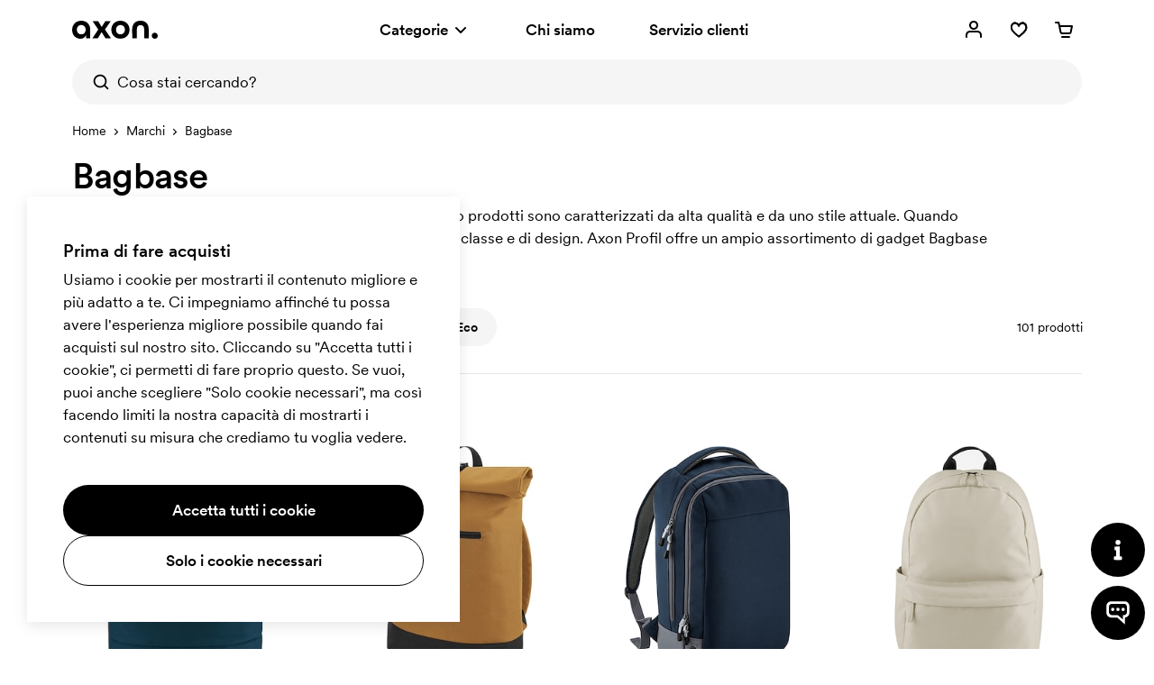

--- FILE ---
content_type: text/html; charset=utf-8
request_url: https://www.axonprofil.it/bagbase
body_size: 18120
content:
<!DOCTYPE html>
<html xmlns="http://www.w3.org/1999/xhtml" xml:lang="it-IT" lang="it-IT" ng-app="AngularApp" class="">
<head>
    
    <script>
            function waitForModuleLoad(func) {
                if (window.state !== undefined) {
                    func();
                    return;
                }
                window.addEventListener('moduleLoaded', func);
            }

            waitForModuleLoad(() => {
               
        (function(w,d,s,l,i){w[l]=w[l]||[];w[l].push({'gtm.start':
            new Date().getTime(),event:'gtm.js'});var f=d.getElementsByTagName(s)[0],
        j=d.createElement(s),dl=l!='dataLayer'?'&l='+l:'';j.async=true;j.src=
        'https://www.googletagmanager.com/gtm.js?id='+i+dl;f.parentNode.insertBefore(j,f);
    })(window,document,'script','dataLayer','GTM-WX9S9KZJ');
    
            });
        </script>

        <meta name="robots" content="index, follow">
        <meta name="googlebot" content="index, follow">
    <meta charset="utf-8">
    <meta http-equiv="X-UA-Compatible" content="IE=edge">
    <meta name="viewport" content="width=device-width, initial-scale=1.0">
    <meta name="msvalidate.01" content="0616C82B8D20EE949A029F45530A990D"/>
    <title>Bagbase personalizzate con logo | Alla moda | Axon Profil</title>

    <meta name="description" content="Stai cercando borse e zaini Bagbase personalizzati? Puoi smettere di cercare: Axon Profil offre tutti i prodotti Bagbase! Da noi puoi ordinarli comodamente online. Visita adesso il nostro sito e ti aiuteremo con piacere!">



    <meta property="og:type" content="website">
    <meta property="og:site_name" content="Axon Profil">
    <meta property="og:url" content="https://www.axonprofil.it/bagbase">
    <meta property="og:title" content="Bagbase personalizzate con logo | Alla moda | Axon Profil">
    <meta property="og:description" content="Stai cercando borse e zaini Bagbase personalizzati? Puoi smettere di cercare: Axon Profil offre tutti i prodotti Bagbase! Da noi puoi ordinarli comodamente online. Visita adesso il nostro sito e ti aiuteremo con piacere!">
    <meta property="og:locale" content="it_IT">
    <meta property="og:image" content="https://www.axonprofil.it/static/categories/1376_x2.jpg">
    <meta property="og:image:width" content="500">
    <meta property="og:image:height" content="500">
    <link rel="icon" href="/favicon.ico?v=2">
    <link rel="apple-touch-icon" sizes="180x180" href="/img/favicon/apple-touch-icon.png">
    <link rel="icon" type="image/png" sizes="32x32" href="/img/favicon/favicon-32x32.png">
    <link rel="icon" type="image/png" sizes="16x16" href="/img/favicon/favicon-16x16.png">
    <link rel="canonical" href="https://www.axonprofil.it/bagbase">
    <link rel="preconnect" href="https://www.google-analytics.com">
    <link rel="preconnect" href="https://www.googletagmanager.com">
    <link
        rel="preload"
        as="font"
        type="font/woff2"
        href="/wwwroot/dist/assets/CircularXXWeb-Medium-Latin.woff2"
        crossorigin/>
    <link
        rel="preload"
        as="font"
        type="font/woff2"
        href="/wwwroot/dist/assets/CircularXXWeb-Regular-Latin.woff2"
        crossorigin/>

    <script>
    let errorReported = false;

    /**
     * @@param message {string}
     * @@param file {string | null}
     * @@param line {number | null}
     * @@param col {number | null}
     * @@returns {void}
     */
    async function logError(message, file, line, col) {

        if (errorReported) {
            return;
        }

        errorReported = true;

        await fetch("/System/ReportError", {
            method: "POST",
            body: JSON.stringify({
                Message: message,
                File: file,
                Line: line,
                Column: col,
                Url: window ? (window.location ? window.location.href : null) : null
            }),
            headers: {
                "Content-Type": "application/json; charset=utf-8"
            }
        })
    }

    window.onerror = logError;
</script>
    <script src="/System/GetTranslations?hash=2xxyDQ6fFCwSfB2cN7X2-r3QXMEmOSHAaO6YJhySjjA" onerror="window.onerror('could not load translations script', this.src)"></script>
    <script type="module" src="/wwwroot/dist/Public.VEJkXbsLxmsooYmS.js"></script>
    <script type="module" src="/wwwroot/dist/Shared.VEJkXbsLxmsooYmS.js"></script>

    <link rel="stylesheet" href="/wwwroot/dist/Public.css?hash=ulqou8OhBin2UL3uiNoYfPtzlZFzKwWlAa9YieYCU_s" />
    <style>@media(max-width:500px){.ax-subcategory-intro{font-size:14px}}.ax-subcategory-intro a{position:relative;display:inline-block;cursor:pointer;color:#000;text-decoration:none;font-weight:400}.ax-subcategory-intro a:after{position:absolute;content:"";left:50%;transform:translateX(-50%);bottom:0;width:calc(100% - 5px);height:1px;background:#000;transition:all .15s}.ax-subcategory-intro a:hover:after{width:105%}.ax-subcategory-text{padding-top:60px;padding-bottom:80px;z-index:1;position:relative;background:#f5f5f5}@media(max-width:767px){.ax-subcategory-text{padding-top:40px;padding-bottom:50px}}.ax-subcategory-text h4{margin-top:30px}.ax-relatedcategory__link--10{background:#cddff5}.ax-relatedcategory__link--12{background:#fecede}.ax-relatedcategory__link--13{background:#e0e0e0}.ax-relatedcategory__link--14{background:#e0e0e0}.ax-relatedcategory__link--16{background:#cddff5}.ax-relatedcategory__link--18{background:#fecede}.ax-relatedcategory__link--19{background:#cddff5}.ax-relatedcategory__link--20{background:#cfeae7}.ax-relatedcategory__link--22{background:#fecede}.ax-relatedcategory__link--23{background:#ffcfdf}.ax-relatedcategory__link--25{background:#fae1d1}.ax-relatedcategory__link--26{background:#cfeae7}.ax-relatedcategory__link--27{background:#fae1d1}.ax-relatedcategory__link--28{background:#e0e0e0}.ax-relatedcategory__link--29{background:#e0e0e0}.ax-relatedcategory__link--30{background:#fae1d1}</style>
    
    <style>.ax-products{position:relative;padding-top:124px;margin-bottom:60px}@media(min-width:768px){.ax-products{padding-top:144px;margin-bottom:40px}}@media(min-width:1200px){.ax-products{padding-top:103px}}@media(min-width:1200px) and (max-width:1439px){.ax-products--filterxl.ax-products{padding-top:144px}}@media(min-width:1200px) and (max-width:1539px){.ax-products--filterxxl.ax-products{padding-top:144px}}.ax-more{display:flex;flex-direction:column;align-items:center;padding-top:40px;position:relative}.ax-promofinder .ax-more{padding-bottom:60px}@media(min-width:768px){.ax-more{padding-top:0;padding-bottom:60px}.ax-promofinder .ax-more{padding-bottom:80px}}.ax-more__progress{-webkit-appearance:none;appearance:none;background-color:#e6e6e6;border:0;width:200px;height:2px;margin:20px 0;margin-bottom:25px}.ax-more__progress::-ms-fill{border:0;background:#000}.ax-more__progress::-webkit-progress-bar{background-color:#e6e6e6}.ax-more__progress::-webkit-progress-value{background-color:#000}progress::-moz-progress-bar{background-color:#000}.ax-more__buttoncontainer{width:280px}.ax-more__button{position:relative}.ax-more__buttonspinner{position:absolute;top:50%;left:50%;margin-top:-15px;margin-left:-15px;background-size:30px 30px;background-position:100% 100%;background-repeat:no-repeat;width:30px;z-index:4;height:30px;animation:spinner-rotate 1s linear infinite;animation-name:spinner-rotate}</style>

</head>

<body class="it">

    


<script>
        window.tracking = false;
        window.googleAdWordsConversionIdContactRequest = "AW-1070867345/Jcl7CKvduJABEJHH0P4D";
        window.googleAdWordsConversionIdOrder = "AW-1070867345/oVUCCK7fupABEJHH0P4D";

    let storedMessages = [];

    function initTracking() {
        window.dataLayer = window.dataLayer || [];
        function gtag(){dataLayer.push(arguments);}
        gtag('consent', 'default', {
            'ad_storage': 'denied',
            'ad_user_data': 'denied',
            'ad_personalization': 'denied',
            'analytics_storage': 'denied'
        });
        gtag("js", new Date());
        window.gtag = gtag;
        while (storedMessages.length > 0) {
            storedMessages.shift()();
        }
    }


    function gtagIfTracking(type, name, data) {
        if(window.gtag) {
            gtag(type, name, data);
        }
        else {
            storedMessages.push(() => gtagIfTracking(type, name,  data));
        }
    }

    function trackActionEvent(category, action, label) {
        gtagIfTracking("event", action, { "event_category": category, "event_label": label });
    }

    function trackSearchEvent(searchTerm) {
        gtagIfTracking("event", "search", { "search_term": searchTerm });
    }

    function trackViewItemEvent(viewItem) {
        gtagIfTracking("event", "view_item", viewItem);
    }

    function trackViewCartEvent(viewCart) {
        gtagIfTracking("event", "view_cart", viewCart);
    }

    function trackBeginCheckoutEvent(beginCheckout) {
        gtagIfTracking("event", "begin_checkout", beginCheckout);
    }

</script>

    <div class="body-overlay"></div>
    <header class="ax-header">
        <div class="ax-header__container ax-container">
            <div class="ax-logo">
                <a class="ax-logo__svg" href="/" aria-label="Axon Profil">
                    <svg xmlns="http://www.w3.org/2000/svg" viewBox="0 0 95 19.7" style="overflow: visible"><g><path d="M0,10.1C0,4.1,4.2,0,10.1,0c5.9,0,10,3.9,10,10v9.2h-4.7v-3.4c-1.1,2.5-3.4,3.9-6.2,3.9C4.8,19.7,0,16.5,0,10.1z M15,9.8   c0-3-2-5.1-4.9-5.1S5.2,6.9,5.2,9.8s2,5.1,4.9,5.1S15,12.8,15,9.8z"></path><path d="M29,9.6l-6.3-9.1h6.2l3.9,6.3l4-6.3h6l-6.4,9.1l6.7,9.6h-6.1l-4.3-6.8l-4.2,6.8h-6L29,9.6z"></path><path d="M43.5,9.8c0-5.7,4.2-9.8,10.1-9.8s10.1,4.2,10.1,9.8s-4.2,9.8-10.1,9.8S43.5,15.5,43.5,9.8z M58.5,9.8c0-3-2-5.1-4.9-5.1   c-2.9,0-4.9,2.1-4.9,5.1s2,5.1,4.9,5.1C56.5,14.9,58.5,12.8,58.5,9.8z"></path><path d="M66.6,9.5c0-6.3,3.7-9.5,9.2-9.5s9.2,3.2,9.2,9.5v9.7H80V9.5c0-3.3-1.7-4.7-4.1-4.7c-2.5,0-4.1,1.5-4.1,4.7v9.7h-5.1   L66.6,9.5L66.6,9.5z"></path><path d="M88.4,16.4c0-1.9,1.4-3.3,3.3-3.3c1.9,0,3.3,1.4,3.3,3.3s-1.4,3.3-3.3,3.3C89.8,19.7,88.4,18.3,88.4,16.4z"></path></g></svg>
                </a>
            </div>
            <nav class="ax-nav">
                <ul id="ax-main-nav" class="ax-main-nav">
                    <li class="ax-main-nav__item">
                        <a class="ax-main-nav__link" id="ax-menu__toggle" href="#">
                            <div>
                                Categorie

                            </div>
                            <div class="ax-main-nav__angle">
                                <svg xmlns="http://www.w3.org/2000/svg" viewBox="0 0 24 24"><path d="M12,16c-0.3,0-0.5-0.1-0.7-0.3l-5-5c-0.4-0.4-0.4-1,0-1.4s1-0.4,1.4,0l0,0l4.3,4.3l4.3-4.3c0.4-0.4,1-0.4,1.4,0s0.4,1,0,1.4  l-5,5C12.5,15.9,12.3,16,12,16"></path></svg>
                            </div>
                        </a>
                    </li>
                    <li class="ax-main-nav__item">
                        <a class="ax-main-nav__link" href="/chisiamo">Chi siamo</a>
                    </li>
                    <li class="ax-main-nav__item">
                        <a class="ax-main-nav__link" href="/servizio-clienti">Servizio clienti</a>
                    </li>
                </ul>
            </nav>
            <ul class="ax-action-nav">
                <li class="ax-action-nav__item" id="loginHeader">
                    <a class="ax-action-nav__link" href="/accedi" aria-label="Il mio account" rel="nofollow">
                        <div class="ax-action-nav__icon"><svg xmlns="http://www.w3.org/2000/svg" viewBox="0 0 24 24"><path d="M21,20c0,0.6-0.4,1-1,1s-1-0.4-1-1v-2c0-1.7-1.3-3-3-3H8c-1.7,0-3,1.3-3,3v2c0,0.6-0.4,1-1,1s-1-0.4-1-1v-2c0-2.8,2.2-5,5-5  h8c2.8,0,5,2.2,5,5V20z M12,12c-2.8,0-5-2.2-5-5s2.2-5,5-5s5,2.2,5,5S14.8,12,12,12z M12,10c1.7,0,3-1.3,3-3s-1.3-3-3-3S9,5.3,9,7  S10.3,10,12,10z"></path></svg></div>
                    </a>
                </li>
                <li class="ax-action-nav__item" id="favouriteHeader">
                    <a class="ax-action-nav__link" href="/preferiti" aria-label="Preferiti" rel="nofollow">
                        <div class="ax-action-nav__icon"><svg xmlns="http://www.w3.org/2000/svg" viewBox="0 0 24 24"><g><path d="M20.5,6.2c-0.6-1.2-1.6-2-2.8-2.4c-0.5-0.2-1-0.3-1.5-0.3h0c-1.7,0.1-3.3,1-4.2,2.3c-1.1-1.4-2.6-2.2-4.2-2.2   c-0.5,0-1,0.1-1.5,0.3C5.1,4.4,4.2,5.2,3.7,6.2c-1,2-0.9,4.5,0.3,6.4c2.3,3.9,8,7.7,8,7.7l0.1,0l0.1,0c0.1,0,5.7-3.9,8-7.5   C21.4,10.9,21.5,8.4,20.5,6.2z M18.7,11.9c-1.7,2.5-4,4.7-6.7,6.5c-2.6-1.8-4.9-4-6.7-6.5c-0.8-1.6-0.9-3.4-0.1-4.9   c0.4-0.7,1-1.2,1.7-1.4c0.3-0.1,0.6-0.2,0.9-0.2c2.6,0,4.1,3.4,4.1,3.4L12,9.1l0.1-0.3c0,0,1.5-3.4,4.1-3.4c0.3,0,0.6,0.1,0.9,0.2   c0.8,0.3,1.4,0.8,1.7,1.4C19.6,8.7,19.6,10.4,18.7,11.9z"></path><g><path d="M12.1,20.5L12.1,20.5c-0.1-0.1-5.8-4-8.1-7.8c-1.2-1.9-1.3-4.4-0.3-6.4c0.5-1,1.5-1.9,2.6-2.3c0.5-0.2,1-0.3,1.5-0.3    c1.6,0,3.1,0.8,4.2,2.2c0.9-1.3,2.5-2.2,4.2-2.3l0,0c0.5,0,1,0.1,1.5,0.3c1.2,0.4,2.1,1.2,2.8,2.4c1,2.1,0.9,4.6-0.3,6.6    C17.9,16.5,12.2,20.4,12.1,20.5L12.1,20.5z M7.8,3.9c-0.5,0-1,0.1-1.5,0.3c-1,0.4-1.9,1.2-2.4,2.2c-1,2-0.9,4.3,0.3,6.2    c2.1,3.6,7.2,7.2,7.9,7.6c0.7-0.4,5.8-4,7.9-7.4c1.2-2,1.3-4.3,0.3-6.4c-0.6-1.1-1.5-1.9-2.6-2.2c-0.5-0.2-1-0.3-1.5-0.3    c-1.7,0.1-3.2,1-4.1,2.3L12,6.3l-0.1-0.1C10.9,4.7,9.4,3.9,7.8,3.9z M12,18.8L12,18.8c-2.7-1.9-5-4.1-6.9-6.7    C4.2,10.3,4.2,8.5,5,6.9c0.4-0.7,1-1.3,1.9-1.6c0.3-0.1,0.6-0.2,0.9-0.2c2.4,0,3.8,2.5,4.2,3.3c0.4-0.8,1.8-3.3,4.2-3.3    c0.3,0,0.6,0.1,0.9,0.2C18,5.7,18.6,6.2,19,6.9c0.8,1.7,0.8,3.5-0.1,5.1C17.1,14.6,14.8,16.9,12,18.8L12,18.8z M7.8,5.4    c-0.3,0-0.6,0.1-0.9,0.2C6.2,5.9,5.6,6.4,5.2,7.1C4.4,8.6,4.5,10.3,5.3,12c1.8,2.5,4.1,4.7,6.7,6.5c2.7-1.8,5-4,6.7-6.5    c0.9-1.5,0.9-3.3,0.1-4.9c-0.4-0.7-1-1.2-1.7-1.4c-0.3-0.1-0.6-0.2-0.9-0.2c-2.6,0-4.1,3.4-4.1,3.4L12,9.1l-0.1-0.3    C11.9,8.8,10.4,5.4,7.8,5.4z"></path><path d="M12.1,20.7L12.1,20.7c-0.1-0.1-0.2-0.1-0.3-0.2c-3.8-2.7-6.6-5.5-7.9-7.7c-1.2-1.9-1.3-4.5-0.3-6.5c0.5-1,1.5-2,2.7-2.4    c0.5-0.2,1-0.3,1.5-0.3c1.6,0,3.1,0.8,4.2,2.1c0.9-1.3,2.5-2.1,4.2-2.2c0,0,0,0,0,0c0.5,0,1,0.1,1.6,0.3c1.2,0.4,2.1,1.2,2.9,2.5    c1,2.1,0.9,4.7-0.3,6.7c-1.4,2.1-4.1,4.7-7.9,7.5C12.3,20.5,12.2,20.6,12.1,20.7L12.1,20.7z M7.8,4c-0.5,0-1,0.1-1.5,0.3    C5.4,4.7,4.5,5.5,4,6.5c-1,2-0.9,4.2,0.3,6.1c2.1,3.5,7,7,7.8,7.5c0.8-0.5,5.7-4,7.8-7.3c1.2-2,1.3-4.2,0.3-6.3    c-0.6-1.1-1.5-1.9-2.5-2.1c-0.5-0.2-1-0.3-1.5-0.3c-1.6,0.1-3.1,0.9-4,2.2L12,6.5l-0.2-0.2C10.8,4.8,9.4,4,7.8,4z M11.9,5.9    C11.9,6,12,6.1,12,6.1l0,0c0.9-1.4,2.5-2.2,4.2-2.3c0,0,0,0,0,0c0.5,0,1,0.1,1.6,0.3c0.2,0,0.4,0.1,0.5,0.2    c-0.2-0.1-0.4-0.2-0.6-0.3c-0.5-0.2-1-0.3-1.5-0.3c-1.6,0.1-3.2,1-4.1,2.2L12,6.1L11.9,5.9C11.9,6,11.9,5.9,11.9,5.9z M12,19    L12,19c-2.9-2-5.1-4.2-7-6.8c-0.9-1.8-0.9-3.7-0.1-5.3C5.4,6,6,5.5,6.9,5.2C7.2,5.1,7.5,5,7.8,5C10,5,11.4,7,12,8.1    C12.6,7,14,5,16.2,5c0.3,0,0.6,0.1,0.9,0.2c0.9,0.4,1.6,0.9,2,1.7c0.8,1.8,0.8,3.6-0.1,5.2C17.2,14.7,14.8,17,12,19L12,19z     M7.8,5.5c-0.3,0-0.6,0.1-0.9,0.2C6.2,6,5.7,6.5,5.3,7.2c-0.7,1.4-0.7,3.1,0.1,4.8c1.7,2.4,4,4.6,6.6,6.4c2.7-1.8,4.9-4,6.6-6.4    c0.9-1.4,0.9-3.2,0.1-4.8c-0.4-0.7-1-1.1-1.6-1.3c-0.3-0.1-0.6-0.2-0.9-0.2c-2.5,0-4,3.3-4,3.3L12,9.4l-0.2-0.6    C11.8,8.8,10.3,5.5,7.8,5.5z M7.8,5.3c2.7,0,4.2,3.3,4.2,3.5l0,0c0.2-0.5,1.7-3.4,4.2-3.4c0.3,0,0.6,0.1,0.9,0.2    c0.7,0.2,1.4,0.7,1.8,1.5C19,7.2,19,7.3,19.1,7.5C19,7.3,19,7.1,18.9,7c-0.4-0.7-1-1.1-1.8-1.5c-0.3-0.1-0.6-0.2-0.8-0.2    c-2.2,0-3.6,2.3-4.1,3.2L12,8.7l-0.1-0.2C11.4,7.5,10,5.2,7.8,5.3c-0.3,0-0.6,0-0.9,0.1C6.2,5.7,5.5,6.2,5.1,7    C5,7.2,4.9,7.4,4.9,7.5C4.9,7.4,5,7.2,5.1,7c0.4-0.7,1-1.2,1.8-1.6C7.2,5.4,7.5,5.3,7.8,5.3z"></path></g></g></svg></div>
                        <span id="favouriteCount" class="ax-action-nav__badge" style="opacity: 0" data-bind="style: { opacity: getCount() > 0 ? '1' : '0' } , text: getCount()"></span>
                        <script>
                            try {
                                let favouriteCount = localStorage.getItem("favouriteCount") || 0;
                                let favouriteCountElement = document.getElementById("favouriteCount");
                                favouriteCountElement.innerText = favouriteCount;
                                favouriteCountElement.style.opacity = favouriteCount > 0 ? "1" : "0";
                            } catch {}
                        </script>
                    </a>
                </li>
                <li class="ax-action-nav__item" id="cartHeader">
                    <a class="ax-action-nav__link" href="/ordine/carrello" aria-label="Carrello" rel="nofollow">
                        <div class="ax-action-nav__icon"><svg xmlns="http://www.w3.org/2000/svg" viewBox="0 0 24 24"><path d="M5.457 5H3a1 1 0 1 1 0-2h3.273a1 1 0 0 1 .98.8L7.907 7H21a1 1 0 0 1 .982 1.191l-1.311 6.72a2.623 2.623 0 0 1-2.616 2.09L10.12 17c-1.272.024-2.384-.852-2.635-2.087L6.12 8.24a.995.995 0 0 1-.016-.078L5.457 5zm2.86 4l1.128 5.513c.058.283.324.493.657.487h7.971c.314.006.58-.204.636-.48L19.786 9H8.317zM10 19h8a1 1 0 0 1 0 2h-8a1 1 0 0 1 0-2z"></path></svg></div>
                        <span id="cartCount" class="ax-action-nav__badge" style="opacity: 0" data-bind="style: { opacity: items().length > 0 ? '1' : '0' }, text: items().length"></span>
                        <script>
                            try {
                                let cartCount = localStorage.getItem("cartCount") || 0;
                                let cartCountElement = document.getElementById("cartCount");
                                cartCountElement.innerText = cartCount;
                                cartCountElement.style.opacity = cartCount > 0 ? "1" : "0";
                            } catch {}
                        </script>
                    </a>
                </li>
                <li class="ax-action-nav__item ax-action-nav__item-burger " id="navbar-toggle-xs">
                    <a id="ax-menu__show-xs" class="ax-action-nav__link" href="javascript:;" aria-label="Men&#xF9;" rel="nofollow">
                        <div class="ax-action-nav__icon ax-action-nav__icon-burger">
                            <svg xmlns="http://www.w3.org/2000/svg" viewBox="0 0 24 24"><g><path d="M5.3,12.9h8c0.6,0,1,0.4,1,1s-0.4,1-1,1h-8c-0.6,0-1-0.4-1-1S4.7,12.9,5.3,12.9z"></path><path d="M18.7,6.9h-0.9h-4.5h-2.5H9.8H5.3c-0.6,0-1,0.4-1,1s0.4,1,1,1h4.5h0.9h2.5h4.5h0.9c0.6,0,1-0.4,1-1   C19.7,7.3,19.3,6.9,18.7,6.9z"></path><path d="M18.7,19h-0.9h-4.5h-2.5H9.8H5.3c-0.6,0-1,0.4-1,1s0.4,1,1,1h4.5h0.9h2.5h4.5h0.9c0.6,0,1-0.4,1-1   C19.7,19.4,19.3,19,18.7,19z"></path></g></svg>
                        </div>
                        <div class="ax-action-nav__icon ax-action-nav__icon-close">
                            <svg xmlns="http://www.w3.org/2000/svg" viewBox="0 0 24 24"><path d="M12.0002 13.4144L16.9499 18.3642L18.3642 16.9499L13.4144 12.0002L18.3642 7.05044L16.95 5.63623L12.0002 10.586L7.05044 5.63623L5.63623 7.05044L10.586 12.0002L5.63624 16.9499L7.05046 18.3642L12.0002 13.4144Z"></path></svg>
                        </div>
                    </a>
                </li>
            </ul>
        </div>


<div class="ax-search" data-bind="stopBindings: true">
    <div class="ax-search__container ax-container">
        <form id="ax-search__form">
            <div class="ax-search__inner">
                <button class="ax-search__submit btn" title="Cerca" aria-label="Cerca" data-bind="click: doSearch">
                    <svg xmlns="http://www.w3.org/2000/svg" viewBox="0 0 24 24"><path d="M14.9,15.5c0.1-0.3,0.3-0.5,0.6-0.6c2.2-2.5,1.9-6.3-0.6-8.5C12.4,4.2,8.6,4.5,6.4,7C4.2,9.5,4.5,13.3,7,15.5  c1.7,1.5,4.2,1.9,6.3,1C13.9,16.2,14.4,15.9,14.9,15.5z M17.3,15.8l3.5,3.5c0.4,0.4,0.4,1,0,1.4c-0.4,0.4-1,0.4-1.4,0c0,0,0,0,0,0  l-3.5-3.5c-3.5,2.7-8.5,2.1-11.2-1.4C1.9,12.4,2.5,7.3,6,4.6C9.5,1.9,14.5,2.5,17.3,6C19.5,8.9,19.5,13,17.3,15.8z"></path></svg>
                </button>
                <input type="text" class="ax-search__input" name="q" id="ax-search__input" autocomplete="off" aria-label="Cosa stai cercando?" placeholder="Cosa stai cercando?" data-bind="value: query, valueUpdate: ['input', 'afterkeydown'], event: { keydown: keydown, focus: focus }, clickBubble: false">
                <div class="ax-search__close" data-bind="click: function() { show(false) }"><svg xmlns="http://www.w3.org/2000/svg" viewBox="0 0 24 24"><path d="M12.0002 13.4144L16.9499 18.3642L18.3642 16.9499L13.4144 12.0002L18.3642 7.05044L16.95 5.63623L12.0002 10.586L7.05044 5.63623L5.63623 7.05044L10.586 12.0002L5.63624 16.9499L7.05046 18.3642L12.0002 13.4144Z"></path></svg></div>

            </div>
            <div id="ax-search-result" class="ax-search-result" data-bind="css: { 'ax-search-result--active': show }, duration: 1">
                <div class="ax-search-result__container ax-container">

                    <!-- ko if: categories().length == 0 && products().length == 0 && fullSearch() == 0 -->
                    <ul class="ax-search-result__list ax-search-result__list--popular">
                        <!-- ko if: latestSearches().length > 0 -->
                        <li class="ax-search-result__header">
                            Ultime ricerche
                            <a href="#" class="underline-am" data-bind="click: removeAllLatestSearch">Cancella</a>
                        </li>

                        <!-- ko foreach: latestSearches() -->
                        <li class="ax-search-result__item">
                            <a data-bind="attr : { href: $root.getSearchHref($data) }" class="ax-search-result__link">
                                <div class="ax-search-result__text" data-bind="text: $data.split('|')[0]"></div>
                            </a>
                        </li>
                        <!-- /ko -->
                        <!-- /ko -->
                        <!-- ko if: latestSearches().length === 0 -->
                        <li class="ax-search-result__header">
                            Ricerche frequenti
                        </li>
                        <li class="ax-search-result__item">
                            <a href="/penne-in-plastica" class="ax-search-result__link">
                                <div class="ax-search-result__text">Penne pubblicitarie</div>
                            </a>
                        </li>
                        <li class="ax-search-result__item">
                            <a href="/borse-shopper" class="ax-search-result__link">
                                <div class="ax-search-result__text">Shopper</div>
                            </a>
                        </li>
                        <li class="ax-search-result__item">
                            <a href="/blocchi-e-notes" class="ax-search-result__link">
                                <div class="ax-search-result__text">Blocchi per appunti</div>
                            </a>
                        </li>
                        <li class="ax-search-result__item">
                            <a href="/tazze" class="ax-search-result__link">
                                <div class="ax-search-result__text">Tazze</div>
                            </a>
                        </li>
                        <li class="ax-search-result__item">
                            <a href="/t-shirt" class="ax-search-result__link">
                                <div class="ax-search-result__text">Magliette</div>
                            </a>
                        </li>
                        <!-- /ko -->
                    </ul>
                    <!-- /ko -->

                    <ul class="ax-search-result__list ax-search-result__list--categories">
                        <!-- ko if: searching() -->
                        <delayed-spinner />
                        <!-- /ko -->
                        <!-- ko foreach: categories() -->
                        <li class="ax-search-result__item">
                            <a href="#" data-bind="click: function() { $root.addLatestSearch(Name, '/' + Address); return true; }, attr: { href: '/' + Address }" class="ax-search-result__link">
                                <div class="ax-search-result__text" data-bind="highlight: { text: Name, keywords: $root.query, css: 'ax-search-result__highlight' }"></div>
                            </a>
                        </li>
                        <!-- /ko -->
                        <!-- ko foreach: fullSearch() -->
                        <li class="ax-search-result__item">
                            <a href="#" data-bind="click: function() { $root.addLatestSearch(Name, '/' + Address); return true; }, attr: { href: '/' + Address }" class="ax-search-result__link ax-search-result__link--fullsearch icon-search.svg">
                                <div class="ax-search-result__text" style="font-weight:400">
                                    <span class="icon-search.svg"></span> Cerca <span data-bind="highlight: { text: Name, keywords: $root.query, css: 'search-highlight' }"></span>
                                    <span data-bind="text: '(' + $root.fullSearchCount()"></span>
                                    <span data-bind="if: $root.fullSearchCount() === 1">un risultato)</span>
                                    <span data-bind="if: $root.fullSearchCount() !== 1">pi&#xF9; risultati)</span>
                                </div>
                            </a>
                        </li>
                        <!-- /ko -->

                    </ul>

                    <!-- ko if: products().length > 0 -->
                    <ul class="ax-search-result__list ax-search-result__list--products">
                        <!-- ko foreach: products() -->
                        <li class="ax-search-result__item" data-bind="css: { 'ax-search-result__item--internal': IsInternal }">
                            <a href="#" data-bind="click: function() { $root.addLatestSearch(Name, '/' + Address); return true; }, attr: { href: '/' + Address }" class="ax-search-result__link">
                                <div class="ax-search-result__imgcontainer">
                                    <img class="ax-search-result__img" data-bind="visible: Image, attr: { src: 'data:image/jpg;base64,' + Image }">
                                </div>
                                <div class="ax-search-result__textcontainer">
                                    <div class="ax-search-result__text" data-bind="text: Name"></div>
                                    <div class="ax-search-result__textcategory" data-bind="text: ProductTypeName"></div>
                                </div>
                            </a>
                        </li>
                        <!-- /ko -->
                    </ul>
                    <!-- /ko -->
                </div>

            </div>
        </form>
    </div>
</div>

    </header>



<aside>
    <div class="ax-menu" id="ax-menu">
        <div class="ax-menu__top">
            <button id="ax-menu__close" class="ax-menu__close ax-menu__close icon-close.svg">
            </button>
            <button id="ax-menu__nav1close" class="ax-menu__back icon-back.svg">
            </button>
            <button id="ax-menu__nav2close" class="ax-menu__back icon-back.svg">
            </button>
        </div>
        <div class="ax-menu__container">
            <nav class="ax-menu__nav">
                <ul class="ax-menu__nav-main">
                    <li>
                        <a href="#" id="ax-menu__show-departments-xs" class="ax-menu__nav-mainlink">
                            Categorie
                        </a>
                    </li>
                    <li>
                        <a href="/chisiamo" class="ax-menu__nav-mainlink">
                            Chi siamo
                        </a>
                    </li>
                    <li>
                        <a href="/servizio-clienti" class="ax-menu__nav-mainlink">
                            Servizio clienti
                        </a>
                    </li>
                </ul>
                <ul class="ax-menu__nav-contact">
                    <li class="ax-menu__nav-contactitem">
                        <div class="ax-menu__nav-contacticon">
                            <svg xmlns="http://www.w3.org/2000/svg" viewBox="0 0 100 100"><path d="M50.1,97.8c-5.8,0-10.5-4.7-10.5-10.5s4.7-10.5,10.5-10.5s10.5,4.7,10.5,10.5S55.8,97.8,50.1,97.8z M50.1,82.8   c-2.5,0-4.5,2-4.5,4.5s2,4.5,4.5,4.5s4.5-2,4.5-4.5S52.5,82.8,50.1,82.8z"></path><path d="M58.2,89.3l-1.4-5.8c12.4-3.1,21-14.1,21-26.9v-20c0-15.3-12.4-27.7-27.7-27.7S22.4,21.3,22.4,36.6v25.9c0,1.7-1.3,3-3,3   c-10.5-0.1-19-8.5-19-19c0-9.8,7.5-17.9,17.1-18.8c3.9-14.4,17-24.9,32.6-24.9c18.6,0,33.7,15.1,33.7,33.7v20   C83.8,72.1,73.3,85.6,58.2,89.3z M16.4,34c-5.7,1.3-10,6.5-10,12.6s4.2,11.2,9.9,12.6V36.5C16.3,35.7,16.3,34.8,16.4,34z"></path><path d="M80.8,65.4v-6c7.1,0,12.9-5.8,12.9-12.9s-5.8-12.9-12.9-12.9v-6c10.4,0,18.9,8.5,18.9,18.9S91.2,65.4,80.8,65.4z"></path></svg>
                        </div>
                        <a class="ax-menu__nav-contactlink" href="tel:02-00697206">02-0069 7206

                        </a>
                    </li>
                    <li class="ax-menu__nav-contactitem">
                        <div class="ax-menu__nav-contacticon">
                            <svg xmlns="http://www.w3.org/2000/svg" viewBox="0 0 100 100"><path d="M96.6,92.8H3.4c-1.6,0-2.9-1.3-2.9-2.9V10.1c0-1.6,1.3-2.9,2.9-2.9h93.2c1.6,0,2.9,1.3,2.9,2.9v79.9   C99.5,91.5,98.2,92.8,96.6,92.8z M6.3,87h87.4V13H6.3V87z"></path><path d="M50,59c-0.6,0-1.2-0.2-1.7-0.5L18,37l3.4-4.7L50,52.6l28.9-20.3l3.3,4.8L51.7,58.5C51.2,58.9,50.6,59,50,59z"></path></svg>
                        </div>
                        <a class="ax-menu__nav-contactlink" href="mailto:info@axonprofil.it">info@axonprofil.it

                        </a>
                    </li>

                </ul>
                <ul class="ax-menu__nav-footer">
                    <li class="ax-menu__nav-footeritem">
                        <div class="ax-menu__nav-footerlogo">
                            <a href="/" aria-label="Axon Profil">
                                <svg xmlns="http://www.w3.org/2000/svg" viewBox="0 0 95 19.7" style="overflow: visible"><g><path d="M0,10.1C0,4.1,4.2,0,10.1,0c5.9,0,10,3.9,10,10v9.2h-4.7v-3.4c-1.1,2.5-3.4,3.9-6.2,3.9C4.8,19.7,0,16.5,0,10.1z M15,9.8   c0-3-2-5.1-4.9-5.1S5.2,6.9,5.2,9.8s2,5.1,4.9,5.1S15,12.8,15,9.8z"></path><path d="M29,9.6l-6.3-9.1h6.2l3.9,6.3l4-6.3h6l-6.4,9.1l6.7,9.6h-6.1l-4.3-6.8l-4.2,6.8h-6L29,9.6z"></path><path d="M43.5,9.8c0-5.7,4.2-9.8,10.1-9.8s10.1,4.2,10.1,9.8s-4.2,9.8-10.1,9.8S43.5,15.5,43.5,9.8z M58.5,9.8c0-3-2-5.1-4.9-5.1   c-2.9,0-4.9,2.1-4.9,5.1s2,5.1,4.9,5.1C56.5,14.9,58.5,12.8,58.5,9.8z"></path><path d="M66.6,9.5c0-6.3,3.7-9.5,9.2-9.5s9.2,3.2,9.2,9.5v9.7H80V9.5c0-3.3-1.7-4.7-4.1-4.7c-2.5,0-4.1,1.5-4.1,4.7v9.7h-5.1   L66.6,9.5L66.6,9.5z"></path><path d="M88.4,16.4c0-1.9,1.4-3.3,3.3-3.3c1.9,0,3.3,1.4,3.3,3.3s-1.4,3.3-3.3,3.3C89.8,19.7,88.4,18.3,88.4,16.4z"></path></g></svg>
                            </a>
                        </div>
                        <div class="ax-menu__nav-footercopycontainer">
                            <div class="ax-menu__nav-footercopy">
                                © 2026 Axon Profil
                            </div>
                        </div>
                    </li>
                </ul>
            </nav>
            <nav class="ax-menu__nav1">
                <div class="ax-menu__nav1section ax-menu__nav1section--product">
                    <div class="ax-menu__heading">Prodotti</div>
                    <ul>
                            <li class="ax-menu__nav1item ax-menu__nav1item--department ax-menu__nav1item--10" data-department-id="10">
                                <a href="/abbigliamento" class="ax-menu__nav1link">
                                    <div class="ax-menu__nav1text">
                                        Abbigliamento promozionale
                                    </div>
                                </a>
                            </li>
                            <li class="ax-menu__nav1item ax-menu__nav1item--department ax-menu__nav1item--16" data-department-id="16">
                                <a href="/borse" class="ax-menu__nav1link">
                                    <div class="ax-menu__nav1text">
                                        Borse
                                    </div>
                                </a>
                            </li>
                            <li class="ax-menu__nav1item ax-menu__nav1item--department ax-menu__nav1item--22" data-department-id="22">
                                <a href="/caramelle-promozionali" class="ax-menu__nav1link">
                                    <div class="ax-menu__nav1text">
                                        Dolci
                                    </div>
                                </a>
                            </li>
                            <li class="ax-menu__nav1item ax-menu__nav1item--department ax-menu__nav1item--14" data-department-id="14">
                                <a href="/penne-personalizzate" class="ax-menu__nav1link">
                                    <div class="ax-menu__nav1text">
                                        Penne
                                    </div>
                                </a>
                            </li>
                            <li class="ax-menu__nav1item ax-menu__nav1item--department ax-menu__nav1item--26" data-department-id="26">
                                <a href="/accessori" class="ax-menu__nav1link">
                                    <div class="ax-menu__nav1text">
                                        Accessori
                                    </div>
                                </a>
                            </li>
                            <li class="ax-menu__nav1item ax-menu__nav1item--department ax-menu__nav1item--20" data-department-id="20">
                                <a href="/salute" class="ax-menu__nav1link">
                                    <div class="ax-menu__nav1text">
                                        Salute
                                    </div>
                                </a>
                            </li>
                            <li class="ax-menu__nav1item ax-menu__nav1item--department ax-menu__nav1item--13" data-department-id="13">
                                <a href="/ufficio" class="ax-menu__nav1link">
                                    <div class="ax-menu__nav1text">
                                        Ufficio
                                    </div>
                                </a>
                            </li>
                            <li class="ax-menu__nav1item ax-menu__nav1item--department ax-menu__nav1item--19" data-department-id="19">
                                <a href="/tazze" class="ax-menu__nav1link">
                                    <div class="ax-menu__nav1text">
                                        Tazze
                                    </div>
                                </a>
                            </li>
                            <li class="ax-menu__nav1item ax-menu__nav1item--department ax-menu__nav1item--27" data-department-id="27">
                                <a href="/casa-e-famiglia" class="ax-menu__nav1link">
                                    <div class="ax-menu__nav1text">
                                        Casa e famiglia
                                    </div>
                                </a>
                            </li>
                            <li class="ax-menu__nav1item ax-menu__nav1item--department ax-menu__nav1item--18" data-department-id="18">
                                <a href="/tempo-libero" class="ax-menu__nav1link">
                                    <div class="ax-menu__nav1text">
                                        Tempo libero
                                    </div>
                                </a>
                            </li>
                            <li class="ax-menu__nav1item ax-menu__nav1item--department ax-menu__nav1item--28" data-department-id="28">
                                <a href="/giochi-e-giocattoli" class="ax-menu__nav1link">
                                    <div class="ax-menu__nav1text">
                                        Giochi e giocattoli
                                    </div>
                                </a>
                            </li>
                            <li class="ax-menu__nav1item ax-menu__nav1item--department ax-menu__nav1item--30" data-department-id="30">
                                <a href="/stampe" class="ax-menu__nav1link">
                                    <div class="ax-menu__nav1text">
                                        Stampe
                                    </div>
                                </a>
                            </li>
                            <li class="ax-menu__nav1item ax-menu__nav1item--department ax-menu__nav1item--23" data-department-id="23">
                                <a href="/fiera" class="ax-menu__nav1link">
                                    <div class="ax-menu__nav1text">
                                        Fiera
                                    </div>
                                </a>
                            </li>
                            <li class="ax-menu__nav1item ax-menu__nav1item--department ax-menu__nav1item--29" data-department-id="29">
                                <a href="/attrezzi" class="ax-menu__nav1link">
                                    <div class="ax-menu__nav1text">
                                        Attrezzi da lavoro
                                    </div>
                                </a>
                            </li>
                            <li class="ax-menu__nav1item ax-menu__nav1item--department ax-menu__nav1item--25" data-department-id="25">
                                <a href="/elettronica" class="ax-menu__nav1link">
                                    <div class="ax-menu__nav1text">
                                        Elettronica
                                    </div>
                                </a>
                            </li>
                    </ul>
                </div>
                <div class="ax-menu__nav1section ax-menu__nav1section--theme">
                    <div class="ax-menu__heading">Area</div>
                    <ul>
                        <li class="ax-menu__nav1item">
                            <a href="/novita" class="ax-menu__nav1link">
                                <div class="ax-menu__nav1text">Novit&#xE0;</div>
                            </a>
                        </li>
                        <li class="ax-menu__nav1item">
                            <a href="/axonchoice" class="ax-menu__nav1link">
                                <div class="ax-menu__nav1text">Axon's Choice</div>
                            </a>
                        </li>
                        <li class="ax-menu__nav1item">
                            <a href="/i-piu-venduti" class="ax-menu__nav1link">
                                <div class="ax-menu__nav1text">I pi&#xF9; venduti</div>
                            </a>
                        </li>
                        <li class="ax-menu__nav1item">
                            <a href="/marchi" class="ax-menu__nav1link">
                                <div class="ax-menu__nav1text">Marchi</div>
                            </a>
                        </li>
                        <li class="ax-menu__nav1item">
                            <a href="/ispirazione" class="ax-menu__nav1link">
                                <div class="ax-menu__nav1text">Ispirazione</div>
                            </a>
                        </li>
                        <li class="ax-menu__nav1item">
                            <a href="/consigli-guide" class="ax-menu__nav1link">
                                <div class="ax-menu__nav1text">Consigli e guide</div>
                            </a>
                        </li>
                        <li class="ax-menu__nav1item">
                            <a href="/fairtrade" class="ax-menu__nav1link">
                                <div class="ax-menu__nav1text">Fairtrade</div>
                            </a>
                        </li>
                        <li class="ax-menu__nav1item">
                            <a href="/promofinder" rel="nofollow" class="ax-menu__nav1link">
                                <div class="ax-menu__nav1text">Promo Finder</div>
                            </a>
                        </li>
                        <li class="ax-menu__nav1item">
                            <a href="/articolipromozionali" class="ax-menu__nav1link">
                                <div class="ax-menu__nav1text">Prodotti</div>
                            </a>
                        </li>
                        <li class="ax-menu__nav1item">
                            <a href="/assortimento/az" class="ax-menu__nav1link">
                                <div class="ax-menu__nav1text">A-Z</div>
                            </a>
                        </li>

                    </ul>
                </div>
                <div class="ax-menu__nav1section ax-menu__nav1section--discover">
                    <ul class="ax-menu__nav1list">
                        <li class="ax-menu__nav1item">
                            <a href="/natale-cioccolatini-e-caramelle" class="ax-menu__nav1link">
                                <div class="ax-menu__nav1discover">
                                    <div class="ax-menu__nav1discovercopy">
                                        <div class="ax-menu__nav1discovereyebrow">Dolci natalizi</div>
                                        <div class="ax-menu__nav1discovertext">Un Natale pi&#xF9; buono.</div>
                                        <div class="ax-btn ax-btn-md ax-btn-md--rounded ax-btn-ghost">Acquista</div>
                                    </div>
                                    <div class="ax-menu__nav1discoverimg" style="background-image: url('/img/menu/ax-menu-christmas.jpg'); background-image: -webkit-image-set(url('/img/menu/ax-menu-christmas.jpg') 1x, url('/img/menu/ax-menu-christmas_x2.jpg') 2x); background-image: image-set(url('/img/menu/ax-menu-christmas.jpg') 1x, url('/img/menu/ax-menu-christmas_x2.jpg') 2x); "></div>
                                </div>
                            </a>
                        </li>
                    </ul>
                </div>
            </nav>
            <nav class="ax-menu__nav2" id="ax-nav-menu__department">
            </nav>
        </div>
    </div>
</aside>
    <main>
        



<div id="content" class="ax-pad-header">
    <div class="container">
        <div class="grid__row">
            <div class="grid__col-lg-11 grid__col-md-12">
                <ol class="ax-breadcrumb">
                    <li class="ax-breadcrumb__item icon-angle-right.svg"><a class="ax-breadcrumb__link" href="/">Home</a></li>
                        <li class="ax-breadcrumb__item icon-angle-right.svg"><a class="ax-breadcrumb__link" href="/marchi">Marchi</a></li>
                    <li class="ax-breadcrumb__item ax-breadcrumb__item--nomobile">
Bagbase                    </li>
                </ol>
                <h1 style="margin-top: 0">Bagbase</h1>

                    <div class="ax-subcategory-intro"><p>Bagbase è un'azienda produttrice di borse e zainetti. I loro prodotti sono caratterizzati da alta qualità e da uno stile attuale. Quando scegli Bagbase, puoi essere certo di avere un prodotto di classe e di design. Axon Profil offre un ampio assortimento di gadget Bagbase personalizzati.</p>
</div>

            </div>
        </div>
        <div class="ax-products">



<div class="ax-filter">
    <div class="ax-filter-bar">
        <div class="ax-filter-bar__carousel">
            <div class="ax-filter-bar__row">
                <div class="ax-filter-bar__item" data-bind="click: function() { expandCategoryFilter('sort') }">
                    <div class="ax-filter-bar__button " data-bind="css: { 'ax-filter-bar__button--active' : sortOrder() !== defaultSortOrder }">Ordina</div>
                </div>

                    <div class="ax-filter-bar__item" data-bind="click: function() { expandCategoryFilter('colour') }">
                        <div class="ax-filter-bar__button " data-bind="css: { 'ax-filter-bar__button--active' : selectedColours().length  !== 0 }">Colore</div>
                    </div>

                    <div class="ax-filter-bar__item" data-bind="click: function() { expandCategoryFilter('category') }">
                        <div class="ax-filter-bar__button " data-bind="css: { 'ax-filter-bar__button--active' : selectedCategoryIds().length  !== 0 }">Categoria</div>
                    </div>

                    <div class="ax-filter-bar__item" data-bind="click: function() { expandCategoryFilter('imprintType') }">
                        <div class="ax-filter-bar__button " data-bind="css: { 'ax-filter-bar__button--active' : selectedImprintTypes().length  !== 0 }">Stampa</div>
                    </div>



                    <div class="ax-filter-bar__item" data-bind="click: function() { expandCategoryFilter('eco') }">
                        <div class="ax-filter-bar__button " data-bind="css: { 'ax-filter-bar__button--active' : selectedEco() }">Eco</div>
                    </div>


            </div>
        </div>
    </div>
    <div class="ax-filter-info">
        <div><span data-bind="text: resultCount">101</span> prodotti</div>
    </div>
</div>            <div id="ax-product-filter-selection">
                



            </div>
            <div id="ax-product-list-items" class="ax-item-row">
                


<div class="grid__col-lg-3 grid__col-sm-4 grid__col-xs-6 product-list-item" >
    <a class="product-list-item__link" href="/zaini/sanford">
        <div class="product-list-item__image-container">
            <div class="product-list-item__loader icon-spinner-lightgrey.svg"></div>

            <img class="product-list-item__image" srcset="/static/items/315/17996_pet.jpg 315w, /static/items/520/17996_pet.jpg 520w" sizes="(min-width:1200px) 315px, (min-width: 1100px) 520px, (min-width: 768px) 315px, (min-width: 710px) 520px, 315px" src="/static/items/315/17996_pet.jpg" alt="Bagbase Sandford, 15,6&quot;">
        </div>
        <div class="product-list-item__information">
                <div class="product-list-item__icon-container">
                        <div class="product-list-item__icon product-list-item__icon--axon-choice">Axon's Choice</div>
                </div>
            <h4 class="product-list-item__title">Bagbase Sandford, 15,6&quot;</h4>
            <p class="product-list-item__description">Zaino dal design moderno in poliestere riciclato.</p>

                <p>
                    Da
                    <span class="product-list-item__price">24,82 </span>
                    &#x20AC;
                </p>

        </div>
    </a>



    <div class="product-list-item__favorite icon-favorite-gray.svg favourite--17996" onclick="window.favouriteProducts.toggle(17996, 'pet');return false;">
    </div>
</div>



<div class="grid__col-lg-3 grid__col-sm-4 grid__col-xs-6 product-list-item" >
    <a class="product-list-item__link" href="/borse-porta-computer/austin">
        <div class="product-list-item__image-container">
            <div class="product-list-item__loader icon-spinner-lightgrey.svg"></div>

            <img class="product-list-item__image" srcset="/static/items/315/13781_car.jpg 315w, /static/items/520/13781_car.jpg 520w" sizes="(min-width:1200px) 315px, (min-width: 1100px) 520px, (min-width: 768px) 315px, (min-width: 710px) 520px, 315px" src="/static/items/315/13781_car.jpg" alt="Bagbase Austin, 15,6&quot;">
        </div>
        <div class="product-list-item__information">
                <div class="product-list-item__icon-container">
                        <div class="product-list-item__icon">Pi&#xF9; venduto</div>
                        <div class="product-list-item__icon product-list-item__icon--axon-choice">Axon's Choice</div>
                </div>
            <h4 class="product-list-item__title">Bagbase Austin, 15,6&quot;</h4>
            <p class="product-list-item__description">Zaino per portatile dal design unico con coperchio avvolgibile.</p>

                <p>
                    Da
                    <span class="product-list-item__price">27,81 </span>
                    &#x20AC;
                </p>

        </div>
    </a>



    <div class="product-list-item__favorite icon-favorite-gray.svg favourite--13781" onclick="window.favouriteProducts.toggle(13781, 'car');return false;">
    </div>
</div>



<div class="grid__col-lg-3 grid__col-sm-4 grid__col-xs-6 product-list-item" >
    <a class="product-list-item__link" href="/zaini/zaini-standard/braham">
        <div class="product-list-item__image-container">
            <div class="product-list-item__loader icon-spinner-lightgrey.svg"></div>

            <img class="product-list-item__image" srcset="/static/items/315/19747_fna.jpg 315w, /static/items/520/19747_fna.jpg 520w" sizes="(min-width:1200px) 315px, (min-width: 1100px) 520px, (min-width: 768px) 315px, (min-width: 710px) 520px, 315px" src="/static/items/315/19747_fna.jpg" alt="Bagbase Braham">
        </div>
        <div class="product-list-item__information">
                <div class="product-list-item__icon-container">
                        <div class="product-list-item__icon">Pi&#xF9; venduto</div>
                </div>
            <h4 class="product-list-item__title">Bagbase Braham</h4>
            <p class="product-list-item__description">Zaino in tessuto impermeabile.</p>

                <p>
                    Da
                    <span class="product-list-item__price">26,14 </span>
                    &#x20AC;
                </p>

        </div>
    </a>



    <div class="product-list-item__favorite icon-favorite-gray.svg favourite--19747" onclick="window.favouriteProducts.toggle(19747, 'fna');return false;">
    </div>
</div>



<div class="grid__col-lg-3 grid__col-sm-4 grid__col-xs-6 product-list-item" >
    <a class="product-list-item__link" href="/zaini/zaini-standard/wymore">
        <div class="product-list-item__image-container">
            <div class="product-list-item__loader icon-spinner-lightgrey.svg"></div>

            <img class="product-list-item__image" srcset="/static/items/315/32109_nuo.jpg 315w, /static/items/520/32109_nuo.jpg 520w" sizes="(min-width:1200px) 315px, (min-width: 1100px) 520px, (min-width: 768px) 315px, (min-width: 710px) 520px, 315px" src="/static/items/315/32109_nuo.jpg" alt="Bagbase Wymore">
        </div>
        <div class="product-list-item__information">
            <h4 class="product-list-item__title">Bagbase Wymore</h4>
            <p class="product-list-item__description">Zaino realizzato interamente in poliestere riciclato.</p>

                <p>
                    Da
                    <span class="product-list-item__price">20,33 </span>
                    &#x20AC;
                </p>

        </div>
    </a>



    <div class="product-list-item__favorite icon-favorite-gray.svg favourite--32109" onclick="window.favouriteProducts.toggle(32109, 'nuo');return false;">
    </div>
</div>



<div class="grid__col-lg-3 grid__col-sm-4 grid__col-xs-6 product-list-item" >
    <a class="product-list-item__link" href="/custodie-per-portatile/greyson13">
        <div class="product-list-item__image-container">
            <div class="product-list-item__loader icon-spinner-lightgrey.svg"></div>

            <img class="product-list-item__image" srcset="/static/items/315/16244_gem.jpg 315w, /static/items/520/16244_gem.jpg 520w" sizes="(min-width:1200px) 315px, (min-width: 1100px) 520px, (min-width: 768px) 315px, (min-width: 710px) 520px, 315px" src="/static/items/315/16244_gem.jpg" alt="Bagbase Greyson, 13&quot;">
        </div>
        <div class="product-list-item__information">
            <h4 class="product-list-item__title">Bagbase Greyson, 13&quot;</h4>
            <p class="product-list-item__description">Questa custodia sottile pu&#xF2; contenere quasi tutti i computer fino a 13 pollici.</p>

                <p>
                    Da
                    <span class="product-list-item__price">7,92 </span>
                    &#x20AC;
                </p>

        </div>
    </a>



    <div class="product-list-item__favorite icon-favorite-gray.svg favourite--16244" onclick="window.favouriteProducts.toggle(16244, 'gem');return false;">
    </div>
</div>



<div class="grid__col-lg-3 grid__col-sm-4 grid__col-xs-6 product-list-item" >
    <a class="product-list-item__link" href="/zaini/zaini-standard/laguna">
        <div class="product-list-item__image-container">
            <div class="product-list-item__loader icon-spinner-lightgrey.svg"></div>

            <img class="product-list-item__image" srcset="/static/items/315/31887_min.jpg 315w, /static/items/520/31887_min.jpg 520w" sizes="(min-width:1200px) 315px, (min-width: 1100px) 520px, (min-width: 768px) 315px, (min-width: 710px) 520px, 315px" src="/static/items/315/31887_min.jpg" alt="Bagbase Laguna">
        </div>
        <div class="product-list-item__information">
            <h4 class="product-list-item__title">Bagbase Laguna</h4>
            <p class="product-list-item__description">Zaino colorato con cerniera dorata.</p>

                <p>
                    Da
                    <span class="product-list-item__price">24,20 </span>
                    &#x20AC;
                </p>

        </div>
    </a>



    <div class="product-list-item__favorite icon-favorite-gray.svg favourite--31887" onclick="window.favouriteProducts.toggle(31887, 'min');return false;">
    </div>
</div>



<div class="grid__col-lg-3 grid__col-sm-4 grid__col-xs-6 product-list-item" >
    <a class="product-list-item__link" href="/zaini/zaini-roll-top/blane">
        <div class="product-list-item__image-container">
            <div class="product-list-item__loader icon-spinner-lightgrey.svg"></div>

            <img class="product-list-item__image" srcset="/static/items/315/19743_mus.jpg 315w, /static/items/520/19743_mus.jpg 520w" sizes="(min-width:1200px) 315px, (min-width: 1100px) 520px, (min-width: 768px) 315px, (min-width: 710px) 520px, 315px" src="/static/items/315/19743_mus.jpg" alt="Bagbase Blane, 15,6&quot;">
        </div>
        <div class="product-list-item__information">
            <h4 class="product-list-item__title">Bagbase Blane, 15,6&quot;</h4>
            <p class="product-list-item__description">Zaino roll-top in poliestere riciclato.</p>

                <p>
                    Da
                    <span class="product-list-item__price">30,45 </span>
                    &#x20AC;
                </p>

        </div>
    </a>



    <div class="product-list-item__favorite icon-favorite-gray.svg favourite--19743" onclick="window.favouriteProducts.toggle(19743, 'mus');return false;">
    </div>
</div>



<div class="grid__col-lg-3 grid__col-sm-4 grid__col-xs-6 product-list-item" >
    <a class="product-list-item__link" href="/borse-shopper/shopper-per-la-spesa/bagbase-milano">
        <div class="product-list-item__image-container">
            <div class="product-list-item__loader icon-spinner-lightgrey.svg"></div>

            <img class="product-list-item__image" srcset="/static/items/315/31888_pigr.jpg 315w, /static/items/520/31888_pigr.jpg 520w" sizes="(min-width:1200px) 315px, (min-width: 1100px) 520px, (min-width: 768px) 315px, (min-width: 710px) 520px, 315px" src="/static/items/315/31888_pigr.jpg" alt="Bagbase Milano">
        </div>
        <div class="product-list-item__information">
            <h4 class="product-list-item__title">Bagbase Milano</h4>
            <p class="product-list-item__description">Esclusiva shopper per la spesa con tessuto idrorepellente.</p>

                <p>
                    Da
                    <span class="product-list-item__price">16,01 </span>
                    &#x20AC;
                </p>

        </div>
    </a>



    <div class="product-list-item__favorite icon-favorite-gray.svg favourite--31888" onclick="window.favouriteProducts.toggle(31888, 'pigr');return false;">
    </div>
</div>



<div class="grid__col-lg-3 grid__col-sm-4 grid__col-xs-6 product-list-item" >
    <a class="product-list-item__link" href="/beauty-e-trousse/cypress">
        <div class="product-list-item__image-container">
            <div class="product-list-item__loader icon-spinner-lightgrey.svg"></div>

            <img class="lozad product-list-item__image" data-srcset="/static/items/315/29593_nup.jpg 315w, /static/items/520/29593_nup.jpg 520w" srcset="[data-uri] 315w, [data-uri] 520w" sizes="(min-width:1200px) 315px, (min-width: 1100px) 520px, (min-width: 768px) 315px, (min-width: 710px) 520px, 315px" data-src="/static/items/315/29593_nup.jpg" src="[data-uri]" alt="Bagbase Cypress">
        </div>
        <div class="product-list-item__information">
            <h4 class="product-list-item__title">Bagbase Cypress</h4>
            <p class="product-list-item__description">Beauty case in tinta unita di tessuto ecologico.</p>

                <p>
                    Da
                    <span class="product-list-item__price">14,27 </span>
                    &#x20AC;
                </p>

        </div>
    </a>



    <div class="product-list-item__favorite icon-favorite-gray.svg favourite--29593" onclick="window.favouriteProducts.toggle(29593, 'nup');return false;">
    </div>
</div>



<div class="grid__col-lg-3 grid__col-sm-4 grid__col-xs-6 product-list-item" >
    <a class="product-list-item__link" href="/zaini/zaini-porta-pc/castrop">
        <div class="product-list-item__image-container">
            <div class="product-list-item__loader icon-spinner-lightgrey.svg"></div>

            <img class="lozad product-list-item__image" data-srcset="/static/items/315/20072_bur.jpg 315w, /static/items/520/20072_bur.jpg 520w" srcset="[data-uri] 315w, [data-uri] 520w" sizes="(min-width:1200px) 315px, (min-width: 1100px) 520px, (min-width: 768px) 315px, (min-width: 710px) 520px, 315px" data-src="/static/items/315/20072_bur.jpg" src="[data-uri]" alt="Bagbase Castrop, 17&quot;">
        </div>
        <div class="product-list-item__information">
            <h4 class="product-list-item__title">Bagbase Castrop, 17&quot;</h4>
            <p class="product-list-item__description">Zaino porta PC dal design retr&#xF2;.</p>

                <p>
                    Da
                    <span class="product-list-item__price">31,24 </span>
                    &#x20AC;
                </p>

        </div>
    </a>



    <div class="product-list-item__favorite icon-favorite-gray.svg favourite--20072" onclick="window.favouriteProducts.toggle(20072, 'bur');return false;">
    </div>
</div>



<div class="grid__col-lg-3 grid__col-sm-4 grid__col-xs-6 product-list-item" >
    <a class="product-list-item__link" href="/marsupi/rock-hall">
        <div class="product-list-item__image-container">
            <div class="product-list-item__loader icon-spinner-lightgrey.svg"></div>

            <img class="lozad product-list-item__image" data-srcset="/static/items/315/32112_roe.jpg 315w, /static/items/520/32112_roe.jpg 520w" srcset="[data-uri] 315w, [data-uri] 520w" sizes="(min-width:1200px) 315px, (min-width: 1100px) 520px, (min-width: 768px) 315px, (min-width: 710px) 520px, 315px" data-src="/static/items/315/32112_roe.jpg" src="[data-uri]" alt="Bagbase Rock Hall">
        </div>
        <div class="product-list-item__information">
            <h4 class="product-list-item__title">Bagbase Rock Hall</h4>
            <p class="product-list-item__description">Marsupio in materiale riciclato.</p>

                <p>
                    Da
                    <span class="product-list-item__price">9,74 </span>
                    &#x20AC;
                </p>

        </div>
    </a>



    <div class="product-list-item__favorite icon-favorite-gray.svg favourite--32112" onclick="window.favouriteProducts.toggle(32112, 'roe');return false;">
    </div>
</div>



<div class="grid__col-lg-3 grid__col-sm-4 grid__col-xs-6 product-list-item" >
    <a class="product-list-item__link" href="/zaini/zaini-standard/laurel">
        <div class="product-list-item__image-container">
            <div class="product-list-item__loader icon-spinner-lightgrey.svg"></div>

            <img class="lozad product-list-item__image" data-srcset="/static/items/315/32110_dug.jpg 315w, /static/items/520/32110_dug.jpg 520w" srcset="[data-uri] 315w, [data-uri] 520w" sizes="(min-width:1200px) 315px, (min-width: 1100px) 520px, (min-width: 768px) 315px, (min-width: 710px) 520px, 315px" data-src="/static/items/315/32110_dug.jpg" src="[data-uri]" alt="Bagbase Laurel">
        </div>
        <div class="product-list-item__information">
            <h4 class="product-list-item__title">Bagbase Laurel</h4>
            <p class="product-list-item__description">Piccolo zaino in materiale riciclato.</p>

                <p>
                    Da
                    <span class="product-list-item__price">16,98 </span>
                    &#x20AC;
                </p>

        </div>
    </a>



    <div class="product-list-item__favorite icon-favorite-gray.svg favourite--32110" onclick="window.favouriteProducts.toggle(32110, 'dug');return false;">
    </div>
</div>



<div class="grid__col-lg-3 grid__col-sm-4 grid__col-xs-6 product-list-item" >
    <a class="product-list-item__link" href="/marsupi/mercer">
        <div class="product-list-item__image-container">
            <div class="product-list-item__loader icon-spinner-lightgrey.svg"></div>

            <img class="lozad product-list-item__image" data-srcset="/static/items/315/30845_bei.jpg 315w, /static/items/520/30845_bei.jpg 520w" srcset="[data-uri] 315w, [data-uri] 520w" sizes="(min-width:1200px) 315px, (min-width: 1100px) 520px, (min-width: 768px) 315px, (min-width: 710px) 520px, 315px" data-src="/static/items/315/30845_bei.jpg" src="[data-uri]" alt="Bagbase Mercer">
        </div>
        <div class="product-list-item__information">
            <h4 class="product-list-item__title">Bagbase Mercer</h4>
            <p class="product-list-item__description">Marsupio ecologico in poliestere riciclato.</p>

                <p>
                    Da
                    <span class="product-list-item__price">8,09 </span>
                    &#x20AC;
                </p>

        </div>
    </a>



    <div class="product-list-item__favorite icon-favorite-gray.svg favourite--30845" onclick="window.favouriteProducts.toggle(30845, 'bei');return false;">
    </div>
</div>



<div class="grid__col-lg-3 grid__col-sm-4 grid__col-xs-6 product-list-item" >
    <a class="product-list-item__link" href="/zaini/universe">
        <div class="product-list-item__image-container">
            <div class="product-list-item__loader icon-spinner-lightgrey.svg"></div>

            <img class="lozad product-list-item__image" data-srcset="/static/items/315/7340_air.jpg 315w, /static/items/520/7340_air.jpg 520w" srcset="[data-uri] 315w, [data-uri] 520w" sizes="(min-width:1200px) 315px, (min-width: 1100px) 520px, (min-width: 768px) 315px, (min-width: 710px) 520px, 315px" data-src="/static/items/315/7340_air.jpg" src="[data-uri]" alt="Bagbase Universe">
        </div>
        <div class="product-list-item__information">
            <h4 class="product-list-item__title">Bagbase Universe</h4>
            <p class="product-list-item__description">Zaino con schienale imbottito e tasca esterna con zip.</p>

                <p>
                    Da
                    <span class="product-list-item__price">13,02 </span>
                    &#x20AC;
                </p>

        </div>
    </a>



    <div class="product-list-item__favorite icon-favorite-gray.svg favourite--7340" onclick="window.favouriteProducts.toggle(7340, 'air');return false;">
    </div>
</div>



<div class="grid__col-lg-3 grid__col-sm-4 grid__col-xs-6 product-list-item" >
    <a class="product-list-item__link" href="/accessori-per-cellulari/custodie-per-cellulari/lucy">
        <div class="product-list-item__image-container">
            <div class="product-list-item__loader icon-spinner-lightgrey.svg"></div>

            <img class="lozad product-list-item__image" data-srcset="/static/items/315/30576_tan.jpg 315w, /static/items/520/30576_tan.jpg 520w" srcset="[data-uri] 315w, [data-uri] 520w" sizes="(min-width:1200px) 315px, (min-width: 1100px) 520px, (min-width: 768px) 315px, (min-width: 710px) 520px, 315px" data-src="/static/items/315/30576_tan.jpg" src="[data-uri]" alt="Bagbase Lucy">
        </div>
        <div class="product-list-item__information">
            <h4 class="product-list-item__title">Bagbase Lucy</h4>
            <p class="product-list-item__description">Esclusiva borsa per cellulare in simil pelle.</p>

                <p>
                    Da
                    <span class="product-list-item__price">17,49 </span>
                    &#x20AC;
                </p>

        </div>
    </a>



    <div class="product-list-item__favorite icon-favorite-gray.svg favourite--30576" onclick="window.favouriteProducts.toggle(30576, 'tan');return false;">
    </div>
</div>



<div class="grid__col-lg-3 grid__col-sm-4 grid__col-xs-6 product-list-item" >
    <a class="product-list-item__link" href="/zaini/zaini-roll-top/bagbase-harvel">
        <div class="product-list-item__image-container">
            <div class="product-list-item__loader icon-spinner-lightgrey.svg"></div>

            <img class="lozad product-list-item__image" data-srcset="/static/items/315/30844_pigr.jpg 315w, /static/items/520/30844_pigr.jpg 520w" srcset="[data-uri] 315w, [data-uri] 520w" sizes="(min-width:1200px) 315px, (min-width: 1100px) 520px, (min-width: 768px) 315px, (min-width: 710px) 520px, 315px" data-src="/static/items/315/30844_pigr.jpg" src="[data-uri]" alt="Bagbase Harvel, 11&quot;">
        </div>
        <div class="product-list-item__information">
            <h4 class="product-list-item__title">Bagbase Harvel, 11&quot;</h4>
            <p class="product-list-item__description">Zaino dal design minimalista in tessuto idrorepellente.</p>

                <p>
                    Da
                    <span class="product-list-item__price">22,70 </span>
                    &#x20AC;
                </p>

        </div>
    </a>



    <div class="product-list-item__favorite icon-favorite-gray.svg favourite--30844" onclick="window.favouriteProducts.toggle(30844, 'pigr');return false;">
    </div>
</div>



<div class="grid__col-lg-3 grid__col-sm-4 grid__col-xs-6 product-list-item" >
    <a class="product-list-item__link" href="/borse-frigo/glasford">
        <div class="product-list-item__image-container">
            <div class="product-list-item__loader icon-spinner-lightgrey.svg"></div>

            <img class="lozad product-list-item__image" data-srcset="/static/items/315/29599_blk.jpg 315w, /static/items/520/29599_blk.jpg 520w" srcset="[data-uri] 315w, [data-uri] 520w" sizes="(min-width:1200px) 315px, (min-width: 1100px) 520px, (min-width: 768px) 315px, (min-width: 710px) 520px, 315px" data-src="/static/items/315/29599_blk.jpg" src="[data-uri]" alt="Bagbase Glasford">
        </div>
        <div class="product-list-item__information">
            <h4 class="product-list-item__title">Bagbase Glasford</h4>
            <p class="product-list-item__description">Spaziosa borsa termica di qualit&#xE0; eccellente.</p>

                <p>
                    Da
                    <span class="product-list-item__price">26,32 </span>
                    &#x20AC;
                </p>

        </div>
    </a>



    <div class="product-list-item__favorite icon-favorite-gray.svg favourite--29599" onclick="window.favouriteProducts.toggle(29599, 'blk');return false;">
    </div>
</div>



<div class="grid__col-lg-3 grid__col-sm-4 grid__col-xs-6 product-list-item" >
    <a class="product-list-item__link" href="/portachiavi/altri-portachiavi/tyler">
        <div class="product-list-item__image-container">
            <div class="product-list-item__loader icon-spinner-lightgrey.svg"></div>

            <img class="lozad product-list-item__image" data-srcset="/static/items/315/19751_whi.jpg 315w, /static/items/520/19751_whi.jpg 520w" srcset="[data-uri] 315w, [data-uri] 520w" sizes="(min-width:1200px) 315px, (min-width: 1100px) 520px, (min-width: 768px) 315px, (min-width: 710px) 520px, 315px" data-src="/static/items/315/19751_whi.jpg" src="[data-uri]" alt="Bagbase Tyler">
        </div>
        <div class="product-list-item__information">
            <h4 class="product-list-item__title">Bagbase Tyler</h4>
            <p class="product-list-item__description">Portachiavi elegante in simil pelle.</p>

                <p>
                    Da
                    <span class="product-list-item__price">3,05 </span>
                    &#x20AC;
                </p>

        </div>
    </a>



    <div class="product-list-item__favorite icon-favorite-gray.svg favourite--19751" onclick="window.favouriteProducts.toggle(19751, 'whi');return false;">
    </div>
</div>



<div class="grid__col-lg-3 grid__col-sm-4 grid__col-xs-6 product-list-item" >
    <a class="product-list-item__link" href="/zaini/zaini-roll-top/bagbase-colona">
        <div class="product-list-item__image-container">
            <div class="product-list-item__loader icon-spinner-lightgrey.svg"></div>

            <img class="lozad product-list-item__image" data-srcset="/static/items/315/30843_haz.jpg 315w, /static/items/520/30843_haz.jpg 520w" srcset="[data-uri] 315w, [data-uri] 520w" sizes="(min-width:1200px) 315px, (min-width: 1100px) 520px, (min-width: 768px) 315px, (min-width: 710px) 520px, 315px" data-src="/static/items/315/30843_haz.jpg" src="[data-uri]" alt="Bagbase Colona, 15,6&quot;">
        </div>
        <div class="product-list-item__information">
            <h4 class="product-list-item__title">Bagbase Colona, 15,6&quot;</h4>
            <p class="product-list-item__description">Zaino dal design minimalista.</p>

                <p>
                    Da
                    <span class="product-list-item__price">28,60 </span>
                    &#x20AC;
                </p>

        </div>
    </a>



    <div class="product-list-item__favorite icon-favorite-gray.svg favourite--30843" onclick="window.favouriteProducts.toggle(30843, 'haz');return false;">
    </div>
</div>



<div class="grid__col-lg-3 grid__col-sm-4 grid__col-xs-6 product-list-item" >
    <a class="product-list-item__link" href="/valigie-e-trolley/nagasaki">
        <div class="product-list-item__image-container">
            <div class="product-list-item__loader icon-spinner-lightgrey.svg"></div>

            <img class="lozad product-list-item__image" data-srcset="/static/items/315/17999_gem.jpg 315w, /static/items/520/17999_gem.jpg 520w" srcset="[data-uri] 315w, [data-uri] 520w" sizes="(min-width:1200px) 315px, (min-width: 1100px) 520px, (min-width: 768px) 315px, (min-width: 710px) 520px, 315px" data-src="/static/items/315/17999_gem.jpg" src="[data-uri]" alt="Bagbase Nagasaki">
        </div>
        <div class="product-list-item__information">
            <h4 class="product-list-item__title">Bagbase Nagasaki</h4>
            <p class="product-list-item__description">Grande trolley di alta qualit&#xE0;.</p>

                <p>
                    Da
                    <span class="product-list-item__price">89,10 </span>
                    &#x20AC;
                </p>

        </div>
    </a>



    <div class="product-list-item__favorite icon-favorite-gray.svg favourite--17999" onclick="window.favouriteProducts.toggle(17999, 'gem');return false;">
    </div>
</div>



<div class="grid__col-lg-3 grid__col-sm-4 grid__col-xs-6 product-list-item" >
    <a class="product-list-item__link" href="/marsupi/jefferson">
        <div class="product-list-item__image-container">
            <div class="product-list-item__loader icon-spinner-lightgrey.svg"></div>

            <img class="lozad product-list-item__image" data-srcset="/static/items/315/17993_mig.jpg 315w, /static/items/520/17993_mig.jpg 520w" srcset="[data-uri] 315w, [data-uri] 520w" sizes="(min-width:1200px) 315px, (min-width: 1100px) 520px, (min-width: 768px) 315px, (min-width: 710px) 520px, 315px" data-src="/static/items/315/17993_mig.jpg" src="[data-uri]" alt="Bagbase Jefferson">
        </div>
        <div class="product-list-item__information">
            <h4 class="product-list-item__title">Bagbase Jefferson</h4>
            <p class="product-list-item__description">Marsupio ecologico personalizzato in poliestere riciclato.</p>

                <p>
                    Da
                    <span class="product-list-item__price">7,34 </span>
                    &#x20AC;
                </p>

        </div>
    </a>



    <div class="product-list-item__favorite icon-favorite-gray.svg favourite--17993" onclick="window.favouriteProducts.toggle(17993, 'mig');return false;">
    </div>
</div>



<div class="grid__col-lg-3 grid__col-sm-4 grid__col-xs-6 product-list-item" >
    <a class="product-list-item__link" href="/zainetto-sport/ernest">
        <div class="product-list-item__image-container">
            <div class="product-list-item__loader icon-spinner-lightgrey.svg"></div>

            <img class="lozad product-list-item__image" data-srcset="/static/items/315/17992_mig.jpg 315w, /static/items/520/17992_mig.jpg 520w" srcset="[data-uri] 315w, [data-uri] 520w" sizes="(min-width:1200px) 315px, (min-width: 1100px) 520px, (min-width: 768px) 315px, (min-width: 710px) 520px, 315px" data-src="/static/items/315/17992_mig.jpg" src="[data-uri]" alt="Bagbase Ernest">
        </div>
        <div class="product-list-item__information">
            <h4 class="product-list-item__title">Bagbase Ernest</h4>
            <p class="product-list-item__description">Zainetto sport ecologico in poliestere riciclato.</p>

                <p>
                    Da
                    <span class="product-list-item__price">8,33 </span>
                    &#x20AC;
                </p>

        </div>
    </a>



    <div class="product-list-item__favorite icon-favorite-gray.svg favourite--17992" onclick="window.favouriteProducts.toggle(17992, 'mig');return false;">
    </div>
</div>



<div class="grid__col-lg-3 grid__col-sm-4 grid__col-xs-6 product-list-item" >
    <a class="product-list-item__link" href="/zaini/elmont">
        <div class="product-list-item__image-container">
            <div class="product-list-item__loader icon-spinner-lightgrey.svg"></div>

            <img class="lozad product-list-item__image" data-srcset="/static/items/315/16267_ggy.jpg 315w, /static/items/520/16267_ggy.jpg 520w" srcset="[data-uri] 315w, [data-uri] 520w" sizes="(min-width:1200px) 315px, (min-width: 1100px) 520px, (min-width: 768px) 315px, (min-width: 710px) 520px, 315px" data-src="/static/items/315/16267_ggy.jpg" src="[data-uri]" alt="Bagbase Elmont">
        </div>
        <div class="product-list-item__information">
            <h4 class="product-list-item__title">Bagbase Elmont</h4>
            <p class="product-list-item__description">Zaino grande e resistente ad un prezzo interessante.</p>

                <p>
                    Da
                    <span class="product-list-item__price">17,95 </span>
                    &#x20AC;
                </p>

        </div>
    </a>



    <div class="product-list-item__favorite icon-favorite-gray.svg favourite--16267" onclick="window.favouriteProducts.toggle(16267, 'ggy');return false;">
    </div>
</div>



<div class="grid__col-lg-3 grid__col-sm-4 grid__col-xs-6 product-list-item" >
    <a class="product-list-item__link" href="/custodie-per-portatile/umberto">
        <div class="product-list-item__image-container">
            <div class="product-list-item__loader icon-spinner-lightgrey.svg"></div>

            <img class="lozad product-list-item__image" data-srcset="/static/items/315/16250_gry.jpg 315w, /static/items/520/16250_gry.jpg 520w" srcset="[data-uri] 315w, [data-uri] 520w" sizes="(min-width:1200px) 315px, (min-width: 1100px) 520px, (min-width: 768px) 315px, (min-width: 710px) 520px, 315px" data-src="/static/items/315/16250_gry.jpg" src="[data-uri]" alt="Bagbase Umberto, 15.6&quot;">
        </div>
        <div class="product-list-item__information">
            <h4 class="product-list-item__title">Bagbase Umberto, 15.6&quot;</h4>
            <p class="product-list-item__description">Custodia per portatile alla moda in feltro.</p>

                <p>
                    Da
                    <span class="product-list-item__price">4,04 </span>
                    &#x20AC;
                </p>

        </div>
    </a>



    <div class="product-list-item__favorite icon-favorite-gray.svg favourite--16250" onclick="window.favouriteProducts.toggle(16250, 'gry');return false;">
    </div>
</div>

            </div>
            <div data-bind="css: { hide: !busy() }" class="hide filter-spinner icon-spinner-lightgrey.svg">
            </div>




<div class="ax-more" style="" data-bind="visible: showCount() !== resultCount()">
    <div data-bind="text: 'Mostra {0} di {1}'.replace('{0}', showCount()).replace('{1}', resultCount())"></div>
    <progress class="ax-more__progress" data-bind="attr: { max: resultCount(), value: showCount() }" max="101" value="24"></progress>

    <div class="ax-more__buttoncontainer">
        <a href="/bagbase?page=2" data-bind="click: function() { nextPage(); }" class="ax-more__button ax-btn ax-btn-block ax-btn-primary ax-btn-lg ax-btn-lg--rounded">
            <span data-bind="visible: nextPageBusy() === false">Vedi pi&#xF9;</span>
            <span class="ax-more__buttonspinner icon-spinner-white-sm.svg" data-bind="visible: nextPageBusy()" style="display: none"></span>
        </a>
    </div>
</div>
        </div>
    </div>



<div class="ax-global-contact">
    <div class="container">
        <div>
            <div class="grid__row">
                <div class="grid__col-sm-12 text-center ax-global-contact__title">
                    <div>Hai bisogno di aiuto?</div>
                    <div>Ti aiutiamo con piacere.</div>
                </div>
            </div>
            <div class="grid__row">
                <div class="grid__col-sm-4 grid__col-sm-offset-2 text-center">
                    <a class="ax-global-contact__link" href="tel:02-00697206">
                        <div class="ax-global-contact__icon">
                            <svg xmlns="http://www.w3.org/2000/svg" viewBox="0 0 100 100"><path d="M50.1,97.8c-5.8,0-10.5-4.7-10.5-10.5s4.7-10.5,10.5-10.5s10.5,4.7,10.5,10.5S55.8,97.8,50.1,97.8z M50.1,82.8   c-2.5,0-4.5,2-4.5,4.5s2,4.5,4.5,4.5s4.5-2,4.5-4.5S52.5,82.8,50.1,82.8z"></path><path d="M58.2,89.3l-1.4-5.8c12.4-3.1,21-14.1,21-26.9v-20c0-15.3-12.4-27.7-27.7-27.7S22.4,21.3,22.4,36.6v25.9c0,1.7-1.3,3-3,3   c-10.5-0.1-19-8.5-19-19c0-9.8,7.5-17.9,17.1-18.8c3.9-14.4,17-24.9,32.6-24.9c18.6,0,33.7,15.1,33.7,33.7v20   C83.8,72.1,73.3,85.6,58.2,89.3z M16.4,34c-5.7,1.3-10,6.5-10,12.6s4.2,11.2,9.9,12.6V36.5C16.3,35.7,16.3,34.8,16.4,34z"></path><path d="M80.8,65.4v-6c7.1,0,12.9-5.8,12.9-12.9s-5.8-12.9-12.9-12.9v-6c10.4,0,18.9,8.5,18.9,18.9S91.2,65.4,80.8,65.4z"></path></svg>
                        </div>
                        <div class="ax-global-contact__text">02-0069 7206</div>
                    </a>
                    <div class="ax-global-contact__info">Lun-ven 08.30 - 17.00</div>
                </div>
                <div class="grid__col-sm-4 text-center">
                    <a class="ax-global-contact__link" href="#" onclick="LiveChat.open(); return false;">
                        <div class="ax-global-contact__icon">
                            <svg xmlns="http://www.w3.org/2000/svg" viewBox="0 0 100 100"><g><g><path d="M80.1,99.5L47.1,70H21.5C10.2,70,1,60.8,1,49.4V21.4C1,10.1,10.2,0.9,21.5,0.9h57c11.3,0,20.5,9.2,20.5,20.5v28.1    c0,10.7-8.3,19.5-18.7,20.5L80.1,99.5L80.1,99.5z M78.4,7.2H21.3c-7.8,0-14.1,6.3-14.1,14.1v28.2c0,7.8,6.3,14.1,14.1,14.1h28.2    l24.2,21.7l0.2-21.7h4.7c7.8,0,14.1-6.3,14.1-14.1V21.3C92.5,13.5,86.2,7.2,78.4,7.2L78.4,7.2z"></path></g><circle cx="28" cy="35.3" r="6.4"></circle><circle cx="50.2" cy="35.3" r="6.4"></circle><circle cx="72.3" cy="35.3" r="6.4"></circle></g></svg>
                        </div>
                        <div class="ax-global-contact__text">Chat</div>
                    </a>
                    <div class="ax-global-contact__info">Avvia la chat per chiedere assistenza.</div>
                </div>
            </div>
        </div>
    </div>

</div>



<div id="ax-filter-modal-overlay" class="ax-global-modal-overlay" data-bind="click: function() { hide(); }"></div>
<div id="ax-filter-modal" class="ax-global-modal">
<div class="ax-global-modal__header">
    <button class="ax-global-modal__close icon-close.svg" data-bind="click: function() { hide(); }"></button>
</div>
<div class="ax-global-modal__content">
<ul class="ax-filter-accordion">
<li class="ax-filter-accordion-item" data-bind="css: { 'ax-filter-accordion-item--active': isCategoryFilterExpanded('sort') }, scrollTo: scrollTo() === 'sort'">
    <div class="ax-filter-accordion-item__heading" data-bind="click: function() { toggleCategoryFilterExpanded('sort') }">
        Ordina
        <ul class="ax-filter-accordion-item__subheading">
                <!-- ko if: sortOrder() === 9 -->
                <li class="ax-filter-accordion-item__subheading-text">Migliore corrispondenza</li>
                <!-- /ko -->
            <!-- ko if: sortOrder() === 5 -->
            <li class="ax-filter-accordion-item__subheading-text">Popolarit&#xE0;</li>
            <!-- /ko -->
            <!-- ko if: sortOrder() === 1 -->
            <li class="ax-filter-accordion-item__subheading-text">Prezzo crescente</li>
            <!-- /ko -->
            <!-- ko if: sortOrder() === 10 -->
            <li class="ax-filter-accordion-item__subheading-text">Prezzo decrescente</li>
            <!-- /ko -->
            <!-- ko if: sortOrder() === 8 -->
            <li class="ax-filter-accordion-item__subheading-text">Consegna</li>
            <!-- /ko -->
            <!-- ko if: sortOrder() === 2 -->
            <li class="ax-filter-accordion-item__subheading-text">Quantit&#xE0;</li>
            <!-- /ko -->
            <!-- ko if: sortOrder() === 3 -->
            <li class="ax-filter-accordion-item__subheading-text">Nome</li>
            <!-- /ko -->
            <!-- ko if: sortOrder() === 4 -->
            <li class="ax-filter-accordion-item__subheading-text">Novit&#xE0;</li>
            <!-- /ko -->
            <!-- ko if: sortOrder() === 6 -->
            <li class="ax-filter-accordion-item__subheading-text">Fornitore</li>
            <!-- /ko -->
        </ul>
        <div class="ax-filter-accordion-item__indicator icon-angle-down.svg"></div>
    </div>
    <div class="ax-filter-accordion-item__content">
            <div class="ax-filter-singlefilter__item" data-bind="click: function() { selectSortOrder(9) }, css: { 'ax-filter-singlefilter__item--active': sortOrder() === 9 }">
                <div class="ax-filter-singlefilter__itemtext"> Migliore corrispondenza</div>
                <div class="ax-filter-singlefilter__itemradio"></div>
            </div>
        <div class="ax-filter-singlefilter__item" data-bind="click: function() { selectSortOrder(5) }, css: { 'ax-filter-singlefilter__item--active': sortOrder() === 5 }">
            <div class="ax-filter-singlefilter__itemtext"> Popolarit&#xE0;</div>
            <div class="ax-filter-singlefilter__itemradio"></div>
        </div>
        <div class="ax-filter-singlefilter__item" data-bind="click: function() { selectSortOrder(1) }, css: { 'ax-filter-singlefilter__item--active': sortOrder() === 1 }">
            <div class="ax-filter-singlefilter__itemtext"> Prezzo crescente</div>
            <div class="ax-filter-singlefilter__itemradio"></div>
        </div>
        <div class="ax-filter-singlefilter__item" data-bind="click: function() { selectSortOrder(10) }, css: { 'ax-filter-singlefilter__item--active': sortOrder() === 10 }">
            <div class="ax-filter-singlefilter__itemtext"> Prezzo decrescente</div>
            <div class="ax-filter-singlefilter__itemradio"></div>
        </div>
        <div class="ax-filter-singlefilter__item" data-bind="click: function() { selectSortOrder(8) }, css: { 'ax-filter-singlefilter__item--active': sortOrder() === 8 }">
            <div class="ax-filter-singlefilter__itemtext"> Consegna</div>
            <div class="ax-filter-singlefilter__itemradio"></div>
        </div>
        <div class="ax-filter-singlefilter__item" data-bind="click: function() { selectSortOrder(2) }, css: { 'ax-filter-singlefilter__item--active': sortOrder() === 2 }">
            <div class="ax-filter-singlefilter__itemtext"> Quantit&#xE0;</div>
            <div class="ax-filter-singlefilter__itemradio"></div>
        </div>
        <div class="ax-filter-singlefilter__item" data-bind="click: function() { selectSortOrder(3) }, css: { 'ax-filter-singlefilter__item--active': sortOrder() === 3 }">
            <div class="ax-filter-singlefilter__itemtext"> Nome</div>
            <div class="ax-filter-singlefilter__itemradio"></div>
        </div>
        <div class="ax-filter-singlefilter__item" data-bind="click: function() { selectSortOrder(4) }, css: { 'ax-filter-singlefilter__item--active': sortOrder() === 4 }">
            <div class="ax-filter-singlefilter__itemtext"> Novit&#xE0;</div>
            <div class="ax-filter-singlefilter__itemradio"></div>
        </div>
    </div>
</li>
    <li class="ax-filter-accordion-item" data-bind="css: { 'ax-filter-accordion-item--active': isCategoryFilterExpanded('colour') }, scrollTo: scrollTo() === 'colour'">
        <div class="ax-filter-accordion-item__heading" data-bind="click: function() { toggleCategoryFilterExpanded('colour') }">
            Colore
            <ul class="ax-filter-accordion-item__subheading">
                    <!-- ko if: isColourSelected(1) -->
                    <li class="ax-filter-accordion-item__subheading-text">Nero</li>
                    <!-- /ko -->
                    <!-- ko if: isColourSelected(2) -->
                    <li class="ax-filter-accordion-item__subheading-text">Bianco</li>
                    <!-- /ko -->
                    <!-- ko if: isColourSelected(3) -->
                    <li class="ax-filter-accordion-item__subheading-text">Rosso</li>
                    <!-- /ko -->
                    <!-- ko if: isColourSelected(4) -->
                    <li class="ax-filter-accordion-item__subheading-text">Blu</li>
                    <!-- /ko -->
                    <!-- ko if: isColourSelected(5) -->
                    <li class="ax-filter-accordion-item__subheading-text">Verde</li>
                    <!-- /ko -->
                    <!-- ko if: isColourSelected(6) -->
                    <li class="ax-filter-accordion-item__subheading-text">Giallo</li>
                    <!-- /ko -->
                    <!-- ko if: isColourSelected(7) -->
                    <li class="ax-filter-accordion-item__subheading-text">Arancione</li>
                    <!-- /ko -->
                    <!-- ko if: isColourSelected(8) -->
                    <li class="ax-filter-accordion-item__subheading-text">Marrone</li>
                    <!-- /ko -->
                    <!-- ko if: isColourSelected(9) -->
                    <li class="ax-filter-accordion-item__subheading-text">Rosa</li>
                    <!-- /ko -->
                    <!-- ko if: isColourSelected(11) -->
                    <li class="ax-filter-accordion-item__subheading-text">Grigio</li>
                    <!-- /ko -->
                    <!-- ko if: isColourSelected(13) -->
                    <li class="ax-filter-accordion-item__subheading-text">Lilla</li>
                    <!-- /ko -->
            </ul>
            <div class="ax-filter-accordion-item__indicator icon-angle-down.svg"></div>
        </div>
        <div class="ax-filter-accordion-item__content">
            <div class="ax-filter-colorfilter">
                    <div class="ax-filter-colorfilter__item" data-bind="click: function() { toggleColour(1) }, css: {'ax-filter-colorfilter__item--active': isColourSelected(1), 'ax-filter-colorfilter__item--disabled': isColourEnabled(1) === false }">
                        <div style="background-color: #202122" class="ax-filter-colorfilter__itemcheckbox">
                            <div class="icon" data-bind="css: { 'icon-check-white.svg': isColourSelected(1)}"></div>
                        </div>
                        <div class="ax-filter-colorfilter__itemtext">Nero</div>
                    </div>
                    <div class="ax-filter-colorfilter__item" data-bind="click: function() { toggleColour(2) }, css: {'ax-filter-colorfilter__item--active': isColourSelected(2), 'ax-filter-colorfilter__item--disabled': isColourEnabled(2) === false }">
                        <div style="background-color: #f5f5f5" class="ax-filter-colorfilter__itemcheckbox">
                            <div class="icon" data-bind="css: { 'icon-check.svg': isColourSelected(2)}"></div>
                        </div>
                        <div class="ax-filter-colorfilter__itemtext">Bianco</div>
                    </div>
                    <div class="ax-filter-colorfilter__item" data-bind="click: function() { toggleColour(3) }, css: {'ax-filter-colorfilter__item--active': isColourSelected(3), 'ax-filter-colorfilter__item--disabled': isColourEnabled(3) === false }">
                        <div style="background-color: #cc1c22" class="ax-filter-colorfilter__itemcheckbox">
                            <div class="icon" data-bind="css: { 'icon-check-white.svg': isColourSelected(3)}"></div>
                        </div>
                        <div class="ax-filter-colorfilter__itemtext">Rosso</div>
                    </div>
                    <div class="ax-filter-colorfilter__item" data-bind="click: function() { toggleColour(4) }, css: {'ax-filter-colorfilter__item--active': isColourSelected(4), 'ax-filter-colorfilter__item--disabled': isColourEnabled(4) === false }">
                        <div style="background-color: #195aa9" class="ax-filter-colorfilter__itemcheckbox">
                            <div class="icon" data-bind="css: { 'icon-check-white.svg': isColourSelected(4)}"></div>
                        </div>
                        <div class="ax-filter-colorfilter__itemtext">Blu</div>
                    </div>
                    <div class="ax-filter-colorfilter__item" data-bind="click: function() { toggleColour(5) }, css: {'ax-filter-colorfilter__item--active': isColourSelected(5), 'ax-filter-colorfilter__item--disabled': isColourEnabled(5) === false }">
                        <div style="background-color: #0fab46" class="ax-filter-colorfilter__itemcheckbox">
                            <div class="icon" data-bind="css: { 'icon-check-white.svg': isColourSelected(5)}"></div>
                        </div>
                        <div class="ax-filter-colorfilter__itemtext">Verde</div>
                    </div>
                    <div class="ax-filter-colorfilter__item" data-bind="click: function() { toggleColour(6) }, css: {'ax-filter-colorfilter__item--active': isColourSelected(6), 'ax-filter-colorfilter__item--disabled': isColourEnabled(6) === false }">
                        <div style="background-color: #f1de0f" class="ax-filter-colorfilter__itemcheckbox">
                            <div class="icon" data-bind="css: { 'icon-check-white.svg': isColourSelected(6)}"></div>
                        </div>
                        <div class="ax-filter-colorfilter__itemtext">Giallo</div>
                    </div>
                    <div class="ax-filter-colorfilter__item" data-bind="click: function() { toggleColour(7) }, css: {'ax-filter-colorfilter__item--active': isColourSelected(7), 'ax-filter-colorfilter__item--disabled': isColourEnabled(7) === false }">
                        <div style="background-color: #ee7a15" class="ax-filter-colorfilter__itemcheckbox">
                            <div class="icon" data-bind="css: { 'icon-check-white.svg': isColourSelected(7)}"></div>
                        </div>
                        <div class="ax-filter-colorfilter__itemtext">Arancione</div>
                    </div>
                    <div class="ax-filter-colorfilter__item" data-bind="click: function() { toggleColour(8) }, css: {'ax-filter-colorfilter__item--active': isColourSelected(8), 'ax-filter-colorfilter__item--disabled': isColourEnabled(8) === false }">
                        <div style="background-color: #a16f43" class="ax-filter-colorfilter__itemcheckbox">
                            <div class="icon" data-bind="css: { 'icon-check-white.svg': isColourSelected(8)}"></div>
                        </div>
                        <div class="ax-filter-colorfilter__itemtext">Marrone</div>
                    </div>
                    <div class="ax-filter-colorfilter__item" data-bind="click: function() { toggleColour(9) }, css: {'ax-filter-colorfilter__item--active': isColourSelected(9), 'ax-filter-colorfilter__item--disabled': isColourEnabled(9) === false }">
                        <div style="background-color: #ef8bcd" class="ax-filter-colorfilter__itemcheckbox">
                            <div class="icon" data-bind="css: { 'icon-check-white.svg': isColourSelected(9)}"></div>
                        </div>
                        <div class="ax-filter-colorfilter__itemtext">Rosa</div>
                    </div>
                    <div class="ax-filter-colorfilter__item" data-bind="click: function() { toggleColour(11) }, css: {'ax-filter-colorfilter__item--active': isColourSelected(11), 'ax-filter-colorfilter__item--disabled': isColourEnabled(11) === false }">
                        <div style="background-color: #999999" class="ax-filter-colorfilter__itemcheckbox">
                            <div class="icon" data-bind="css: { 'icon-check-white.svg': isColourSelected(11)}"></div>
                        </div>
                        <div class="ax-filter-colorfilter__itemtext">Grigio</div>
                    </div>
                    <div class="ax-filter-colorfilter__item" data-bind="click: function() { toggleColour(13) }, css: {'ax-filter-colorfilter__item--active': isColourSelected(13), 'ax-filter-colorfilter__item--disabled': isColourEnabled(13) === false }">
                        <div style="background-color: #9545bb" class="ax-filter-colorfilter__itemcheckbox">
                            <div class="icon" data-bind="css: { 'icon-check-white.svg': isColourSelected(13)}"></div>
                        </div>
                        <div class="ax-filter-colorfilter__itemtext">Lilla</div>
                    </div>
            </div>
        </div>
    </li>

    <li class="ax-filter-accordion-item" data-bind="css: { 'ax-filter-accordion-item--active': isCategoryFilterExpanded('category') }, scrollTo: scrollTo() === 'category'">
        <div class="ax-filter-accordion-item__heading" data-bind="click: function() { toggleCategoryFilterExpanded('category') }">
            Categoria
            <ul class="ax-filter-accordion-item__subheading">
                    <!-- ko if: isCategorySelected(1185) -->
                    <li class="ax-filter-accordion-item__subheading-text">Accessori per cellulari</li>
                    <!-- /ko -->
                    <!-- ko if: isCategorySelected(1251) -->
                    <li class="ax-filter-accordion-item__subheading-text">Astucci</li>
                    <!-- /ko -->
                    <!-- ko if: isCategorySelected(1216) -->
                    <li class="ax-filter-accordion-item__subheading-text">Beauty case</li>
                    <!-- /ko -->
                    <!-- ko if: isCategorySelected(1407) -->
                    <li class="ax-filter-accordion-item__subheading-text">Borse a tracolla</li>
                    <!-- /ko -->
                    <!-- ko if: isCategorySelected(1082) -->
                    <li class="ax-filter-accordion-item__subheading-text">Borse porta PC</li>
                    <!-- /ko -->
                    <!-- ko if: isCategorySelected(1090) -->
                    <li class="ax-filter-accordion-item__subheading-text">Borse portadocumenti</li>
                    <!-- /ko -->
                    <!-- ko if: isCategorySelected(1087) -->
                    <li class="ax-filter-accordion-item__subheading-text">Borse sportive</li>
                    <!-- /ko -->
                    <!-- ko if: isCategorySelected(1083) -->
                    <li class="ax-filter-accordion-item__subheading-text">Borse termiche</li>
                    <!-- /ko -->
                    <!-- ko if: isCategorySelected(1178) -->
                    <li class="ax-filter-accordion-item__subheading-text">Custodie per PC</li>
                    <!-- /ko -->
                    <!-- ko if: isCategorySelected(1228) -->
                    <li class="ax-filter-accordion-item__subheading-text">Marsupi</li>
                    <!-- /ko -->
                    <!-- ko if: isCategorySelected(1386) -->
                    <li class="ax-filter-accordion-item__subheading-text">Portachiavi</li>
                    <!-- /ko -->
                    <!-- ko if: isCategorySelected(1202) -->
                    <li class="ax-filter-accordion-item__subheading-text">Portafogli</li>
                    <!-- /ko -->
                    <!-- ko if: isCategorySelected(1124) -->
                    <li class="ax-filter-accordion-item__subheading-text">Pulizia scarpe</li>
                    <!-- /ko -->
                    <!-- ko if: isCategorySelected(1135) -->
                    <li class="ax-filter-accordion-item__subheading-text">Sacche</li>
                    <!-- /ko -->
                    <!-- ko if: isCategorySelected(1088) -->
                    <li class="ax-filter-accordion-item__subheading-text">Shopper</li>
                    <!-- /ko -->
                    <!-- ko if: isCategorySelected(1408) -->
                    <li class="ax-filter-accordion-item__subheading-text">Trousse per trucchi</li>
                    <!-- /ko -->
                    <!-- ko if: isCategorySelected(1189) -->
                    <li class="ax-filter-accordion-item__subheading-text">Valigie</li>
                    <!-- /ko -->
                    <!-- ko if: isCategorySelected(1086) -->
                    <li class="ax-filter-accordion-item__subheading-text">Zaini</li>
                    <!-- /ko -->
            </ul>
            <div class="ax-filter-accordion-item__indicator icon-angle-down.svg"></div>
        </div>
        <div class="ax-filter-accordion-item__content">
                <div class="ax-filter-multiplefilter__item" data-bind="click: function() { toggleCategory(1185) }, css: { 'ax-filter-multiplefilter__item--disabled': isCategoryEnabled(1185) === false, 'ax-filter-multiplefilter__item--active': isCategorySelected(1185) }">
                    <div class="ax-filter-multiplefilter__itemtext">Accessori per cellulari</div>
                    <div class="ax-filter-multiplefilter__itemcheckbox">
                        <div class="icon icon-check-white.svg"></div>
                    </div>
                </div>
                <div class="ax-filter-multiplefilter__item" data-bind="click: function() { toggleCategory(1251) }, css: { 'ax-filter-multiplefilter__item--disabled': isCategoryEnabled(1251) === false, 'ax-filter-multiplefilter__item--active': isCategorySelected(1251) }">
                    <div class="ax-filter-multiplefilter__itemtext">Astucci</div>
                    <div class="ax-filter-multiplefilter__itemcheckbox">
                        <div class="icon icon-check-white.svg"></div>
                    </div>
                </div>
                <div class="ax-filter-multiplefilter__item" data-bind="click: function() { toggleCategory(1216) }, css: { 'ax-filter-multiplefilter__item--disabled': isCategoryEnabled(1216) === false, 'ax-filter-multiplefilter__item--active': isCategorySelected(1216) }">
                    <div class="ax-filter-multiplefilter__itemtext">Beauty case</div>
                    <div class="ax-filter-multiplefilter__itemcheckbox">
                        <div class="icon icon-check-white.svg"></div>
                    </div>
                </div>
                <div class="ax-filter-multiplefilter__item" data-bind="click: function() { toggleCategory(1407) }, css: { 'ax-filter-multiplefilter__item--disabled': isCategoryEnabled(1407) === false, 'ax-filter-multiplefilter__item--active': isCategorySelected(1407) }">
                    <div class="ax-filter-multiplefilter__itemtext">Borse a tracolla</div>
                    <div class="ax-filter-multiplefilter__itemcheckbox">
                        <div class="icon icon-check-white.svg"></div>
                    </div>
                </div>
                <div class="ax-filter-multiplefilter__item" data-bind="click: function() { toggleCategory(1082) }, css: { 'ax-filter-multiplefilter__item--disabled': isCategoryEnabled(1082) === false, 'ax-filter-multiplefilter__item--active': isCategorySelected(1082) }">
                    <div class="ax-filter-multiplefilter__itemtext">Borse porta PC</div>
                    <div class="ax-filter-multiplefilter__itemcheckbox">
                        <div class="icon icon-check-white.svg"></div>
                    </div>
                </div>
                <div class="ax-filter-multiplefilter__item" data-bind="click: function() { toggleCategory(1090) }, css: { 'ax-filter-multiplefilter__item--disabled': isCategoryEnabled(1090) === false, 'ax-filter-multiplefilter__item--active': isCategorySelected(1090) }">
                    <div class="ax-filter-multiplefilter__itemtext">Borse portadocumenti</div>
                    <div class="ax-filter-multiplefilter__itemcheckbox">
                        <div class="icon icon-check-white.svg"></div>
                    </div>
                </div>
                <div class="ax-filter-multiplefilter__item" data-bind="click: function() { toggleCategory(1087) }, css: { 'ax-filter-multiplefilter__item--disabled': isCategoryEnabled(1087) === false, 'ax-filter-multiplefilter__item--active': isCategorySelected(1087) }">
                    <div class="ax-filter-multiplefilter__itemtext">Borse sportive</div>
                    <div class="ax-filter-multiplefilter__itemcheckbox">
                        <div class="icon icon-check-white.svg"></div>
                    </div>
                </div>
                <div class="ax-filter-multiplefilter__item" data-bind="click: function() { toggleCategory(1083) }, css: { 'ax-filter-multiplefilter__item--disabled': isCategoryEnabled(1083) === false, 'ax-filter-multiplefilter__item--active': isCategorySelected(1083) }">
                    <div class="ax-filter-multiplefilter__itemtext">Borse termiche</div>
                    <div class="ax-filter-multiplefilter__itemcheckbox">
                        <div class="icon icon-check-white.svg"></div>
                    </div>
                </div>
                <div class="ax-filter-multiplefilter__item" data-bind="click: function() { toggleCategory(1178) }, css: { 'ax-filter-multiplefilter__item--disabled': isCategoryEnabled(1178) === false, 'ax-filter-multiplefilter__item--active': isCategorySelected(1178) }">
                    <div class="ax-filter-multiplefilter__itemtext">Custodie per PC</div>
                    <div class="ax-filter-multiplefilter__itemcheckbox">
                        <div class="icon icon-check-white.svg"></div>
                    </div>
                </div>
                <div class="ax-filter-multiplefilter__item" data-bind="click: function() { toggleCategory(1228) }, css: { 'ax-filter-multiplefilter__item--disabled': isCategoryEnabled(1228) === false, 'ax-filter-multiplefilter__item--active': isCategorySelected(1228) }">
                    <div class="ax-filter-multiplefilter__itemtext">Marsupi</div>
                    <div class="ax-filter-multiplefilter__itemcheckbox">
                        <div class="icon icon-check-white.svg"></div>
                    </div>
                </div>
                <div class="ax-filter-multiplefilter__item" data-bind="click: function() { toggleCategory(1386) }, css: { 'ax-filter-multiplefilter__item--disabled': isCategoryEnabled(1386) === false, 'ax-filter-multiplefilter__item--active': isCategorySelected(1386) }">
                    <div class="ax-filter-multiplefilter__itemtext">Portachiavi</div>
                    <div class="ax-filter-multiplefilter__itemcheckbox">
                        <div class="icon icon-check-white.svg"></div>
                    </div>
                </div>
                <div class="ax-filter-multiplefilter__item" data-bind="click: function() { toggleCategory(1202) }, css: { 'ax-filter-multiplefilter__item--disabled': isCategoryEnabled(1202) === false, 'ax-filter-multiplefilter__item--active': isCategorySelected(1202) }">
                    <div class="ax-filter-multiplefilter__itemtext">Portafogli</div>
                    <div class="ax-filter-multiplefilter__itemcheckbox">
                        <div class="icon icon-check-white.svg"></div>
                    </div>
                </div>
                <div class="ax-filter-multiplefilter__item" data-bind="click: function() { toggleCategory(1124) }, css: { 'ax-filter-multiplefilter__item--disabled': isCategoryEnabled(1124) === false, 'ax-filter-multiplefilter__item--active': isCategorySelected(1124) }">
                    <div class="ax-filter-multiplefilter__itemtext">Pulizia scarpe</div>
                    <div class="ax-filter-multiplefilter__itemcheckbox">
                        <div class="icon icon-check-white.svg"></div>
                    </div>
                </div>
                <div class="ax-filter-multiplefilter__item" data-bind="click: function() { toggleCategory(1135) }, css: { 'ax-filter-multiplefilter__item--disabled': isCategoryEnabled(1135) === false, 'ax-filter-multiplefilter__item--active': isCategorySelected(1135) }">
                    <div class="ax-filter-multiplefilter__itemtext">Sacche</div>
                    <div class="ax-filter-multiplefilter__itemcheckbox">
                        <div class="icon icon-check-white.svg"></div>
                    </div>
                </div>
                <div class="ax-filter-multiplefilter__item" data-bind="click: function() { toggleCategory(1088) }, css: { 'ax-filter-multiplefilter__item--disabled': isCategoryEnabled(1088) === false, 'ax-filter-multiplefilter__item--active': isCategorySelected(1088) }">
                    <div class="ax-filter-multiplefilter__itemtext">Shopper</div>
                    <div class="ax-filter-multiplefilter__itemcheckbox">
                        <div class="icon icon-check-white.svg"></div>
                    </div>
                </div>
                <div class="ax-filter-multiplefilter__item" data-bind="click: function() { toggleCategory(1408) }, css: { 'ax-filter-multiplefilter__item--disabled': isCategoryEnabled(1408) === false, 'ax-filter-multiplefilter__item--active': isCategorySelected(1408) }">
                    <div class="ax-filter-multiplefilter__itemtext">Trousse per trucchi</div>
                    <div class="ax-filter-multiplefilter__itemcheckbox">
                        <div class="icon icon-check-white.svg"></div>
                    </div>
                </div>
                <div class="ax-filter-multiplefilter__item" data-bind="click: function() { toggleCategory(1189) }, css: { 'ax-filter-multiplefilter__item--disabled': isCategoryEnabled(1189) === false, 'ax-filter-multiplefilter__item--active': isCategorySelected(1189) }">
                    <div class="ax-filter-multiplefilter__itemtext">Valigie</div>
                    <div class="ax-filter-multiplefilter__itemcheckbox">
                        <div class="icon icon-check-white.svg"></div>
                    </div>
                </div>
                <div class="ax-filter-multiplefilter__item" data-bind="click: function() { toggleCategory(1086) }, css: { 'ax-filter-multiplefilter__item--disabled': isCategoryEnabled(1086) === false, 'ax-filter-multiplefilter__item--active': isCategorySelected(1086) }">
                    <div class="ax-filter-multiplefilter__itemtext">Zaini</div>
                    <div class="ax-filter-multiplefilter__itemcheckbox">
                        <div class="icon icon-check-white.svg"></div>
                    </div>
                </div>
        </div>
    </li>

    <li class="ax-filter-accordion-item" data-bind="css: { 'ax-filter-accordion-item--active': isCategoryFilterExpanded('imprintType') }, scrollTo: scrollTo() === 'imprintType'">
        <div class="ax-filter-accordion-item__heading" data-bind="click: function() { toggleCategoryFilterExpanded('imprintType') }">
            Stampa
            <ul class="ax-filter-accordion-item__subheading">
                    <!-- ko if: isImprintTypeSelected(1) -->
                    <li class="ax-filter-accordion-item__subheading-text">Stampa</li>
                    <!-- /ko -->
                    <!-- ko if: isImprintTypeSelected(6) -->
                    <li class="ax-filter-accordion-item__subheading-text">Ricamo</li>
                    <!-- /ko -->
            </ul>
            <div class="ax-filter-accordion-item__indicator icon-angle-down.svg"></div>
        </div>
        <div class="ax-filter-accordion-item__content">
                <div class="ax-filter-multiplefilter__item" data-bind="click: function() { toggleImprintType(1); }, css: {'ax-filter-multiplefilter__item--active': isImprintTypeSelected(1), 'ax-filter-multiplefilter__item--disabled': isImprintTypeEnabled(1) === false }">
                    <div class="ax-filter-multiplefilter__itemtext">Stampa</div>
                    <div class="ax-filter-multiplefilter__itemcheckbox">
                        <div class="icon icon-check-white.svg"></div>
                    </div>
                </div>
                <div class="ax-filter-multiplefilter__item" data-bind="click: function() { toggleImprintType(6); }, css: {'ax-filter-multiplefilter__item--active': isImprintTypeSelected(6), 'ax-filter-multiplefilter__item--disabled': isImprintTypeEnabled(6) === false }">
                    <div class="ax-filter-multiplefilter__itemtext">Ricamo</div>
                    <div class="ax-filter-multiplefilter__itemcheckbox">
                        <div class="icon icon-check-white.svg"></div>
                    </div>
                </div>
        </div>
    </li>



    <li class="ax-filter-accordion-item" data-bind="css: { 'ax-filter-accordion-item--active': isCategoryFilterExpanded('eco') }, scrollTo: scrollTo() === 'eco'">
        <div class="ax-filter-accordion-item__heading" data-bind="click: function() { toggleCategoryFilterExpanded('eco') }">
            Eco
            <ul class="ax-filter-accordion-item__subheading">
                <!-- ko if: isEcoSelected() -->
                <li class="ax-filter-accordion-item__subheading-text">Eco</li>
                <!-- /ko -->
            </ul>
            <div class="ax-filter-accordion-item__indicator icon-angle-down.svg"></div>
        </div>
        <div class="ax-filter-accordion-item__content">
            <a href="javascript:;" class="ax-filter-multiplefilter__item" data-bind="click: function() { toggleEco() }, css: { 'ax-filter-multiplefilter__item--disabled': isEcoEnabled() === false, 'ax-filter-multiplefilter__item--active': isEcoSelected() }">
                <div class="ax-filter-multiplefilter__itemtext">Eco</div>
                <div class="ax-filter-multiplefilter__itemcheckbox">
                    <div class="icon icon-check-white.svg"></div>
                </div>
            </a>
        </div>
    </li>

</ul>
</div>
<div class="ax-global-modal__footer">
    <div class="ax-btn ax-btn-md ax-btn-md--rounded ax-btn-block ax-btn-ghost ax-filter-btn__reset" data-bind="click: function() { reset(); }, css: { 'ax-btn-disabled' : isFiltered() === false && isSorted() === false }">Rimuovi i filtri</div>
    <div class="ax-btn ax-btn-md ax-btn-md--rounded ax-btn-block ax-btn-primary ax-filter-btn__confirm" data-bind="click: function() { hide(); }">
            <span>Mostra&nbsp;</span>
            <span data-bind="text: resultCount"></span>
    </div>
</div>
</div></div>


    </main>
    <footer>
        <nav>
            <div class="container">
                <div class="grid__row">
                    <div class="grid__col-lg-2 grid__col-sm-12">
                        <a class="ax-logo__svg" style="margin-bottom: 40px" href="/" aria-label="Axon Profil">
                            <svg xmlns="http://www.w3.org/2000/svg" viewBox="0 0 95 19.7" style="overflow: visible"><g><path d="M0,10.1C0,4.1,4.2,0,10.1,0c5.9,0,10,3.9,10,10v9.2h-4.7v-3.4c-1.1,2.5-3.4,3.9-6.2,3.9C4.8,19.7,0,16.5,0,10.1z M15,9.8   c0-3-2-5.1-4.9-5.1S5.2,6.9,5.2,9.8s2,5.1,4.9,5.1S15,12.8,15,9.8z"></path><path d="M29,9.6l-6.3-9.1h6.2l3.9,6.3l4-6.3h6l-6.4,9.1l6.7,9.6h-6.1l-4.3-6.8l-4.2,6.8h-6L29,9.6z"></path><path d="M43.5,9.8c0-5.7,4.2-9.8,10.1-9.8s10.1,4.2,10.1,9.8s-4.2,9.8-10.1,9.8S43.5,15.5,43.5,9.8z M58.5,9.8c0-3-2-5.1-4.9-5.1   c-2.9,0-4.9,2.1-4.9,5.1s2,5.1,4.9,5.1C56.5,14.9,58.5,12.8,58.5,9.8z"></path><path d="M66.6,9.5c0-6.3,3.7-9.5,9.2-9.5s9.2,3.2,9.2,9.5v9.7H80V9.5c0-3.3-1.7-4.7-4.1-4.7c-2.5,0-4.1,1.5-4.1,4.7v9.7h-5.1   L66.6,9.5L66.6,9.5z"></path><path d="M88.4,16.4c0-1.9,1.4-3.3,3.3-3.3c1.9,0,3.3,1.4,3.3,3.3s-1.4,3.3-3.3,3.3C89.8,19.7,88.4,18.3,88.4,16.4z"></path></g></svg>
                        </a>
                    </div>
                    <div class="grid__col-lg-2 grid__col-sm-3">
                        <h5 class="ax-footer__listtitle">Axon <i class="ax-footer__listicon icon-angle-down-white.svg"></i></h5>
                        <ul class="ax-footer__listlist">
                            <li class="ax-footer__listitem"><a href="/servizio-clienti" class="ax-footer__listlink">Servizio clienti</a></li>
                            <li class="ax-footer__listitem"><a href="/chisiamo" class="ax-footer__listlink">Chi siamo</a></li>
                            <li class="ax-footer__listitem"><a href="/careers" class="ax-footer__listlink">Careers</a></li>
                            <li class="ax-footer__listitem"><a href="/sostenibilita" class="ax-footer__listlink">Sostenibilit&#xE0;</a></li>
                        </ul>
                    </div>

                    <div class="grid__col-lg-2 grid__col-sm-3">
                        <h5 class="ax-footer__listtitle">Area <i class="ax-footer__listicon icon-angle-down-white.svg"></i></h5>
                        <ul class="ax-footer__listlist">
                            <li class="ax-footer__listitem"><a href="/novita" class="ax-footer__listlink">Novit&#xE0;</a></li>
                            <li class="ax-footer__listitem"><a href="/i-piu-venduti" class="ax-footer__listlink">I pi&#xF9; venduti</a></li>
                            <li class="ax-footer__listitem"><a href="/marchi" class="ax-footer__listlink">Marchi</a></li>
                            <li class="ax-footer__listitem"><a href="/ispirazione" class="ax-footer__listlink">Ispirazione</a></li>
                            <li class="ax-footer__listitem"><a href="/fairtrade" class="ax-footer__listlink">Fairtrade</a>
                            <li class="ax-footer__listitem"><a href="/promofinder" rel="nofollow" class="ax-footer__listlink">Promo Finder</a>
                            <li class="ax-footer__listitem"><a href="/assortimento/az" class="ax-footer__listlink">A-Z</a></li>
                        </ul>
                    </div>

                    <div class="grid__col-lg-4 grid__col-sm-6">
                        <h5 class="ax-footer__listtitle">Popolari <i class="ax-footer__listicon icon-angle-down-white.svg"></i></h5>
                        <ul class="ax-footer__listlist">
                                <li class="ax-footer__listitem ax-footer__listitem--department"><a href="/penne-personalizzate" class="ax-footer__listlink"> Penne</a></li>
                                <li class="ax-footer__listitem ax-footer__listitem--department"><a href="/borse-shopper" class="ax-footer__listlink"> Shopper</a></li>
                                <li class="ax-footer__listitem ax-footer__listitem--department"><a href="/blocchi-e-notes" class="ax-footer__listlink"> Blocchi per appunti</a></li>
                                <li class="ax-footer__listitem ax-footer__listitem--department"><a href="/borse-porta-computer" class="ax-footer__listlink"> Borse porta PC</a></li>
                                <li class="ax-footer__listitem ax-footer__listitem--department"><a href="/mentine" class="ax-footer__listlink"> Caramelle</a></li>
                                <li class="ax-footer__listitem ax-footer__listitem--department"><a href="/magneti-da-frigo" class="ax-footer__listlink"> Magneti</a></li>
                                <li class="ax-footer__listitem ax-footer__listitem--department"><a href="/tazze" class="ax-footer__listlink"> Tazze</a></li>
                                <li class="ax-footer__listitem ax-footer__listitem--department"><a href="/ombrelli" class="ax-footer__listlink"> Ombrelli</a></li>
                                <li class="ax-footer__listitem ax-footer__listitem--department"><a href="/nastri-adesivi" class="ax-footer__listlink"> Nastri adesivi</a></li>
                                <li class="ax-footer__listitem ax-footer__listitem--department"><a href="/borracce" class="ax-footer__listlink"> Borracce</a></li>
                                <li class="ax-footer__listitem ax-footer__listitem--department"><a href="/berretti" class="ax-footer__listlink"> Berretti</a></li>
                                <li class="ax-footer__listitem ax-footer__listitem--department"><a href="/catarifrangenti" class="ax-footer__listlink"> Catarifrangenti</a></li>
                                <li class="ax-footer__listitem ax-footer__listitem--department"><a href="/powerbanks" class="ax-footer__listlink"> Powerbank</a></li>
                                <li class="ax-footer__listitem ax-footer__listitem--department"><a href="/occhiali-da-sole" class="ax-footer__listlink"> Occhiali da sole</a></li>
                                <li class="ax-footer__listitem ax-footer__listitem--department"><a href="/giacche" class="ax-footer__listlink"> Giacche</a></li>
                                <li class="ax-footer__listitem ax-footer__listitem--department"><a href="/bicchieri-dicarta" class="ax-footer__listlink"> Bicchieri di carta</a></li>
                                <li class="ax-footer__listitem ax-footer__listitem--department"><a href="/palloncini" class="ax-footer__listlink"> Palloncini</a></li>
                                <li class="ax-footer__listitem ax-footer__listitem--department"><a href="/zaini" class="ax-footer__listlink"> Zaini</a></li>
                        </ul>
                    </div>
                    <div class="grid__col-lg-2 grid__col-xs-12 ax-footer__social">
                        <ul class="ax-footer__sociallist">
                            <li class="ax-footer__socialitem">
                                <a href="https://www.instagram.com/axonprofil" target="_blank" rel="noreferrer" aria-label="Instagram">
                                    <div class="ax-footer__socialicon"><svg xmlns="http://www.w3.org/2000/svg" viewBox="0 0 24 24"><path d="m23.09.91c-.61-.61-1.33-.91-2.17-.91h-17.84c-.85 0-1.57.3-2.17.91s-.91 1.33-.91 2.17v17.84c0 .85.3 1.57.91 2.17s1.33.91 2.17.91h17.84c.85 0 1.57-.3 2.17-.91s.91-1.33.91-2.17v-17.84c0-.85-.3-1.57-.91-2.17zm-14.48 7.74c.94-.91 2.08-1.37 3.4-1.37 1.33 0 2.47.46 3.41 1.37s1.41 2.01 1.41 3.3-.47 2.39-1.41 3.3-2.08 1.37-3.41 1.37c-1.32 0-2.46-.46-3.4-1.37s-1.41-2.01-1.41-3.3.47-2.39 1.41-3.3zm12.66 11.63c0 .27-.09.5-.28.68a.92.92 0 0 1 -.67.28h-16.7a.93.93 0 0 1 -.68-.28.92.92 0 0 1 -.27-.68v-10.13h2.2a6.74 6.74 0 0 0 -.31 2.05c0 2 .73 3.71 2.19 5.12s3.21 2.12 5.27 2.12a7.5 7.5 0 0 0 3.75-.97 7.29 7.29 0 0 0 2.72-2.63 6.93 6.93 0 0 0 1-3.63c0-.71-.11-1.39-.31-2.05h2.11v10.12zm0-13.95c0 .3-.11.56-.31.77a1.05 1.05 0 0 1 -.77.31h-2.72c-.3 0-.56-.11-.77-.31a1.05 1.05 0 0 1 -.31-.77v-2.58c0-.29.11-.54.31-.76s.47-.32.77-.32h2.72c.3 0 .56.11.77.32s.31.47.31.76z" fill-rule="evenodd"></path></svg></div>
                                </a>
                            </li>
                            <li class="ax-footer__socialitem">
                                <a href="https://www.linkedin.com/company/axon-profil" target="_blank" rel="noreferrer" aria-label="Linkedin">
                                    <div class="ax-footer__socialicon"><svg xmlns="http://www.w3.org/2000/svg" viewBox="0 0 24 24"><path d="M21.6,0H2.4C1.1,0,0,1.1,0,2.4v19.2C0,22.9,1.1,24,2.4,24h19.2c1.3,0,2.4-1.1,2.4-2.4V2.4C24,1.1,22.9,0,21.6,0  z M7.2,20.4H3.6V9.6h3.6V20.4z M5.4,7.6c-1.2,0-2.2-1-2.2-2.2s1-2.2,2.2-2.2s2.2,1,2.2,2.2S6.6,7.6,5.4,7.6z M20.4,20.4h-3.6V14  c0-1-0.8-1.8-1.8-1.8s-1.8,0.8-1.8,1.8v6.4H9.6V9.6h3.6V11c0.6-1,1.9-1.7,3-1.7c2.3,0,4.2,1.9,4.2,4.2V20.4z" fill-rule="evenodd"></path></svg></div>
                                </a>
                            </li>

                        </ul>
                    </div>
                    <div class="grid__col-xs-12 ax-footer__country">
                            <div class="ax-footer__countrylink">
                                



<div id="layout__country-dropdown" class="axon-dropdown">
    <div class="axon-dropdown__trigger ">
        <div class="axon-dropdown__selected-text">Italia</div>
        <div class="axon-dropdown__state-indicator">
        </div>
    </div>
    <div class="axon-dropdown__menu" tabindex="0">
        <div class="axon-dropdown__header">
            <button class="axon-dropdown__close icon-close.svg">
            </button>
            <button class="axon-dropdown__back icon-back.svg">
            </button>
        </div>
        <div class="axon-dropdown__container">

            <div class="axon-dropdown__content">
                <div class="axon-dropdown__title">Seleziona il Paese</div>
                <ul class="axon-dropdown__itemlist">
<a href="https://www.axonprofil.it/bagbase">                        <li data-key="it" data-value="Italia" class="axon-dropdown__item axon-dropdown__item ax-footer-country-select__item  is-selected">
<img alt="" class="lozad axon-dropdown__itemimg" data-src="/img/icons/icon-flag-it-round.svg" data-srcset="/img/icons/icon-flag-it-round.svg 50w, /img/icons/icon-flag-it-round.svg 100w" src="[data-uri]" srcset="[data-uri] 50w, [data-uri] 100w" sizes="50px">                            <div class="axon-dropdown__itemtext">
                                Italia
                        </div>

                    </li>
</a><a href="https://www.axonprofil.dk/brands/bagbase">                        <li data-key="dk" data-value="Danmark" class="axon-dropdown__item axon-dropdown__item ax-footer-country-select__item ">
<img alt="" class="lozad axon-dropdown__itemimg" data-src="/img/icons/icon-flag-dk-round.svg" data-srcset="/img/icons/icon-flag-dk-round.svg 50w, /img/icons/icon-flag-dk-round.svg 100w" src="[data-uri]" srcset="[data-uri] 50w, [data-uri] 100w" sizes="50px">                            <div class="axon-dropdown__itemtext">
                                Danmark
                        </div>

                    </li>
</a><a href="https://www.axonprofil.de/bagbase">                        <li data-key="de" data-value="Deutschland" class="axon-dropdown__item axon-dropdown__item ax-footer-country-select__item ">
<img alt="" class="lozad axon-dropdown__itemimg" data-src="/img/icons/icon-flag-de-round.svg" data-srcset="/img/icons/icon-flag-de-round.svg 50w, /img/icons/icon-flag-de-round.svg 100w" src="[data-uri]" srcset="[data-uri] 50w, [data-uri] 100w" sizes="50px">                            <div class="axon-dropdown__itemtext">
                                Deutschland
                        </div>

                    </li>
</a><a href="https://www.axonprofil.es/bagbase">                        <li data-key="es" data-value="Espa&#xF1;a" class="axon-dropdown__item axon-dropdown__item ax-footer-country-select__item ">
<img alt="" class="lozad axon-dropdown__itemimg" data-src="/img/icons/icon-flag-es-round.svg" data-srcset="/img/icons/icon-flag-es-round.svg 50w, /img/icons/icon-flag-es-round.svg 100w" src="[data-uri]" srcset="[data-uri] 50w, [data-uri] 100w" sizes="50px">                            <div class="axon-dropdown__itemtext">
                                Espa&#xF1;a
                        </div>

                    </li>
</a><a href="https://www.axonprofil.fr/bagbase">                        <li data-key="fr" data-value="France" class="axon-dropdown__item axon-dropdown__item ax-footer-country-select__item ">
<img alt="" class="lozad axon-dropdown__itemimg" data-src="/img/icons/icon-flag-fr-round.svg" data-srcset="/img/icons/icon-flag-fr-round.svg 50w, /img/icons/icon-flag-fr-round.svg 100w" src="[data-uri]" srcset="[data-uri] 50w, [data-uri] 100w" sizes="50px">                            <div class="axon-dropdown__itemtext">
                                France
                        </div>

                    </li>
</a><a href="https://www.axonprofil.no/brands/bagbase">                        <li data-key="no" data-value="Norge" class="axon-dropdown__item axon-dropdown__item ax-footer-country-select__item ">
<img alt="" class="lozad axon-dropdown__itemimg" data-src="/img/icons/icon-flag-no-round.svg" data-srcset="/img/icons/icon-flag-no-round.svg 50w, /img/icons/icon-flag-no-round.svg 100w" src="[data-uri]" srcset="[data-uri] 50w, [data-uri] 100w" sizes="50px">                            <div class="axon-dropdown__itemtext">
                                Norge
                        </div>

                    </li>
</a><a href="https://www.axonprofil.fi/brandit/bagbase">                        <li data-key="fi" data-value="Suomi" class="axon-dropdown__item axon-dropdown__item ax-footer-country-select__item ">
<img alt="" class="lozad axon-dropdown__itemimg" data-src="/img/icons/icon-flag-fi-round.svg" data-srcset="/img/icons/icon-flag-fi-round.svg 50w, /img/icons/icon-flag-fi-round.svg 100w" src="[data-uri]" srcset="[data-uri] 50w, [data-uri] 100w" sizes="50px">                            <div class="axon-dropdown__itemtext">
                                Suomi
                        </div>

                    </li>
</a><a href="https://www.axonprofil.se/varumarken/bagbase">                        <li data-key="se" data-value="Sverige" class="axon-dropdown__item axon-dropdown__item ax-footer-country-select__item ">
<img alt="" class="lozad axon-dropdown__itemimg" data-src="/img/icons/icon-flag-se-round.svg" data-srcset="/img/icons/icon-flag-se-round.svg 50w, /img/icons/icon-flag-se-round.svg 100w" src="[data-uri]" srcset="[data-uri] 50w, [data-uri] 100w" sizes="50px">                            <div class="axon-dropdown__itemtext">
                                Sverige
                        </div>

                    </li>
</a><a href="https://www.axonprofil.at/bagbase">                        <li data-key="at" data-value="&#xD6;sterreich" class="axon-dropdown__item axon-dropdown__item ax-footer-country-select__item ">
<img alt="" class="lozad axon-dropdown__itemimg" data-src="/img/icons/icon-flag-at-round.svg" data-srcset="/img/icons/icon-flag-at-round.svg 50w, /img/icons/icon-flag-at-round.svg 100w" src="[data-uri]" srcset="[data-uri] 50w, [data-uri] 100w" sizes="50px">                            <div class="axon-dropdown__itemtext">
                                &#xD6;sterreich
                        </div>

                    </li>
</a>                </ul>
                <div style="height: 60px;"></div>
            </div>
        </div>
    </div>
    <div class="axon-dropdown__overlay"></div>
</div>
                                <div class="ax-footer__countryicon"><img alt="" src="/img/icons/icon-flag-it-round.svg" width="20" height="20"></div>
                            </div>
                    </div>
                    <div class="grid__col-xs-12 ax-footer__bottom">
                        <ul class="ax-footer__legal">
                            <li class="ax-footer__legalitem">
                                <a href="/privacy" class="ax-footer__legallink">Cookies</a>
                            </li>
                            <li class="ax-footer__legalitem">
                                <a href="/servizio-clienti#condition" class="ax-footer__legallink">Condizioni generali</a>
                            </li>
                        </ul>
                        <div class="ax-footer__copy">
                                © 2026 Axon Profil, Via B. Crespi, 19 &#x2013; MAC 4 &#x2013; 4&#xB0;Piano, IT-20159 Milano. Tel: 02-0069 7206.
                        </div>
                    </div>
                </div>
            </div>
        </nav>
        <script>
            document.querySelectorAll(".ax-footer__listtitle").forEach(element => element.addEventListener("click", () => element.parentElement.classList.toggle("ax-footer__list--active")))
        </script>
    </footer>

        <div id="ax-top-button" class="icon-button-top.svg" title="Su"></div>
        <contact-form telephone="02-0069 7206" email="info@axonprofil.it">
        </contact-form>
        <div id="ax-chat-button" class="icon-button-chat.svg" onclick="LiveChat.open(); return false;"></div>

    <script>
            function waitForModuleLoad(func) {
                if (window.state !== undefined) {
                    func();
                    return;
                }
                window.addEventListener('moduleLoaded', func);
            }

            waitForModuleLoad(() => {
               
        ko.applyBindings(CartViewModel.instance, document.getElementById("cartHeader"));

        window.favouriteProducts = new FavouriteProductsViewModel();
        ko.applyBindings(window.favouriteProducts, document.getElementById("favouriteHeader"));
        window.favouriteProducts.refresh();

        var searchBar = new SearchBar("/cerca", "");
        ko.applyBindings(searchBar, document.getElementById("ax-search__form"));

        var navigationMenu = new NavigationMenu(searchBar);

            window.countryDropDown = new AxonDropdown(document.getElementById("layout__country-dropdown"));
    
            });
        </script>

    
    <script>
            function waitForModuleLoad(func) {
                if (window.state !== undefined) {
                    func();
                    return;
                }
                window.addEventListener('moduleLoaded', func);
            }

            waitForModuleLoad(() => {
               
        var productFilter = new ProductFilter(window.favouriteProducts, new QueryString(), {"Pages":1,"ShowCount":24,"ResultCount":101,"NextPageParameters":"?page=2"}, {"EnabledBaseColourIds":[4,11,5,2,6,9,7,3,1,13,8],"EnabledCategoryIds":[1135,1376,1407,1086,1088,1202,1087,1189,1090,1408,1228,1178,1216,1251,1082,1386,1083,1124,1185],"EnabledFilters":[],"EnabledImprintTypes":[1,0,6],"EnabledImprintTypesExceptNone":[1,6],"EnabledScreenColourCounts":[1,2,3,4],"EnabledEco":true,"EnabledBrandCategoryIds":[1376],"EnabledSupplierIds":[23],"EnabledInStock":true}, "/Subcategory/Filter", { productCategoryIds: [1376], filterCategoryIds: [1376], categoryFilterLevel: 2, contentListItemId: null }, null, 9, 9, null, null);
        ko.applyBindings(productFilter, document.getElementById("content"));
    
            });
        </script>


        <script>
            function waitForModuleLoad(func) {
                if (window.state !== undefined) {
                    func();
                    return;
                }
                window.addEventListener('moduleLoaded', func);
            }

            waitForModuleLoad(() => {
               
            LiveChat.setChatUser(null)
            LiveChat.loadIfUsedPreviously();
        
            });
        </script>
    
</body>
</html>

--- FILE ---
content_type: image/svg+xml
request_url: https://www.axonprofil.it/img/icons/icon-flag-it-round.svg
body_size: 132
content:
<svg xmlns="http://www.w3.org/2000/svg" viewBox="0 0 240 240"><path fill="#068537" d="M0 120c0 51 31.8 94.5 76.7 111.9V8.1C31.8 25.5 0 69 0 120z"></path><path fill="#FFF" d="M163.3 8.1C149.9 2.9 135.3 0 120 0c-15.3 0-29.9 2.9-43.3 8.1v223.8c13.5 5.2 28.1 8.1 43.3 8.1 15.3 0 29.9-2.9 43.4-8.1V8.1z"></path><path fill="#DE0B15" d="M240 120c0-51-31.8-94.5-76.7-111.9v223.8C208.2 214.5 240 171 240 120z"></path></svg>

--- FILE ---
content_type: text/javascript; charset=UTF-8
request_url: https://www.axonprofil.it/System/GetTranslations?hash=2xxyDQ6fFCwSfB2cN7X2-r3QXMEmOSHAaO6YJhySjjA
body_size: 6038
content:
window.translations = {"list_delete":"Cancella tutto","list_visualization_info":"La tua visualizzazione verr\u00E0 mostrata qui.","list_visualization":"Visualizzazione","tracking_consent_title":"Prima di fare acquisti","tracking_consent_text":"Usiamo i cookie per mostrarti il contenuto migliore e pi\u00F9 adatto a te. Ci impegniamo affinch\u00E9 tu possa avere l\u0027esperienza migliore possibile quando fai acquisti sul nostro sito. Cliccando su \u0022Accetta tutti i cookie\u0022, ci permetti di fare proprio questo. Se vuoi, puoi anche scegliere \u0022Solo cookie necessari\u0022, ma cos\u00EC facendo limiti la nostra capacit\u00E0 di mostrarti i contenuti su misura che crediamo tu voglia vedere.","product_logo_ok":"OK","product_logo_no_size":"Nessuno","product_logo_circa":"Ca","product_logo_help":"Aiuto","product_logo_share":"Condividi","product_color":"Colore","product_print":"Stampa","product_logo_logo_title":"Logo","product_logo_no_file":"Nessuno","product_logo_printsize":"Dimensione","product_logo_title":"Configurare","product_logo_description":"Visualizzazione","quantity_unit_st":"pz","quantity_unit_kg":"kg","quantity_unit_par":"paia","product_option":"Variante","product_deliverytitle":"Spedizione","product_more":"Scopri di pi\u00F9","product_quantity":"Quantit\u00E0","promofinder_offer":"Eventuale prezzo migliore nel preventivo","product_price_details":"Dettagli sul prezzo","product_cart":"Ordina","product_contact":"Contatti","product_delivery_express":"Express","product_facts_working_days":"giorni lavorativi","product_delivery_contact":"Contattaci","product_delivery_faster":"Hai bisogno di una spedizione pi\u00F9 veloce?","product_delivery_free":"Gratuita","product_reviews_title":"Che cosa pensano gli altri clienti","product_reviews_count1":"Sulla base di","product_reviews_count2_multiple":"valutazioni dei clienti","product_reviews_count2_single":"valutazione del cliente","product_reviews_explanation":"Rispondendo a una serie di domande, i nostri clienti hanno espresso il loro livello di soddisfazione relativo a prodotti e servizi. Se il cliente ne accetta la pubblicazione, vengono mostrati la valutazione media e il nome dell\u0027azienda.","input_validation_required":"Questo campo \u00E8 obbligatorio","input_validation_email":"Questo campo pu\u00F2 solo contenere un indirizzo email valido","input_validation_password":"La password deve consistere di almeno 6 caratteri","input_validation_password_confirm":"La conferma deve corrispondere alla password","order_pantone_chart":"Mostra catalogo colori","order_pantone_printcolour_placeholder":"codice PMS","order_pantone_chart_nocolor":"Nessun colore PMS selezionato","order_pantone_chart_title":"Seleziona il colore PMS","order_embroidery":"Colore di ricamo","order_pantone_printcolour":"Colore di stampa","product_proof_info":"L\u0027ordine diventa vincolante con l\u0027accettazione della bozza di stampa e del preventivo.","product_reviews_anonymous":"Anonimo","customerservice_subjects_order":"Ordine","product_faq_question1":"Come ordinare?","product_faq_answer1":"Puoi ordinare facilmente sul nostro negozio online. \u00C8 molto semplice da usare ed \u00E8 l\u00EC che puoi caricare il tuo file di stampa. In alternativa, puoi inviare il tuo ordine a","customerservice_sketch":"Posso vedere una bozza di stampa?","customerservice_sketch_answer":"Certo! Devi sempre confermare la bozza di stampa e il nostro preventivo prima che l\u0027ordine diventi vincolante. Vuoi vedere subito una bozza di stampa? Inviaci il tuo logo e riceverai la bozza di stampa tra solo qualche ora.","customerservice_proofing":"\u00C8 possibile richiedere una prova di stampa?","customerservice_proofing_answer":"Trattandosi di un processo molto costoso, la prova di stampa \u00E8 solo possibile per ordini di grandi quantitativi. Invece, ti manderemo sempre una bozza di stampa digitale, in cui potrai vedere chiaramente come la stampa verr\u00E0 realizzata sul prodotto.","customerservice_subjects_methods":"Tipi di personalizzazione","customerservice_print":"Come viene fatta la stampa?","customerservice_print_answer":"La stampa \u00E8 il metodo di personalizzazione pi\u00F9 comune. Ci sono varie tecniche di stampa, tra cui la serigrafia, la stampa transfer e la stampa a tampone, che rendono possibile una stampa molto dettagliata nel colore desiderato. Ogni colore di stampa \u00E8 un colore PMS secondo la scala Pantone.","customerservice_print4":"Come funziona la stampa digitale?","customerservice_print4_answer":"Con la stampa digitale il prodotto viene personalizzato con un numero di colori a scelta del cliente. Questa tecnica di stampa, chiamata anche stampa stampa CMYK, permette di stampare immagini elaborate come ad esempio le foto.","customerservice_laser":"Come viene fatta l\u0027incisione laser?","customerservice_laser_answer":"L\u0027incisione a laser \u00E8 una tecnica di personalizzazione molto resistente, in cui la scritta o il logo vengono incisi nel prodotto. Di solito l\u0027incisione laser viene realizzata solo su prodotti di metallo. La scritta o il logo appaiono nel colore del metallo, quindi di solito in argento, grigio o bronzo.","customerservice_embroidery":"Come viene fatto il ricamo?","customerservice_embroidery_answer":"Il logo viene ricamto sul prodotto. Il costo del ricamo \u00E8 uguale a prescindere dal numero dei colori. Questo tipo di personalizzazione \u00E8 molto resistente.","customerservice_embossing":"Cosa \u00E8 l\u0027embossing?","customerservice_embossing_answer":"Nell\u0027embossing il logo o la scritta vengono stampati in rilievo, senza l\u0027utilizzo di colore. Questa tecnica viene utilizzata principalmente per decorare prodotti in pelle o in carta.","customerservice_debossing":"Cosa \u00E8 il debossing?","customerservice_debossing_answer":"Nel debossing il logo o la scritta vengono impressi sul prodotto, senza l\u0027utilizzo di colore. Questa tecnica di stampa si utilizza solo per prodotti di pelle e di carta.","customerservice_subjects_logo":"Tipo di logo \u0026 stampa","customerservice_printfile":"Quali formati accettate per il file di stampa?","customerservice_printfile_answer":"Dovrai inviarci un file di stampa normale e uno vettoriale. Il file vettoriale \u00E8 normalmente salvato in formato EPS. In alcuni casi \u00E8 sufficiente inviare file bitmap ad alta qualit\u00E0 (ad esempio file JPEG) con una risoluzione minima di 300 dpi. Contattaci se non sei sicuro che il tuo file rispetti le specifiche qui sopra.","customerservice_eps":"Che cos\u0027\u00E8 un file EPS?","customerservice_eps_answer":"Un file EPS \u00E8 un file di tipo vettoriale. L\u0027immagine di un file EPS pu\u00F2 essere ingrandita o ridotta senza che la qualit\u00E0 venga compromessa. Per questo motivo i file vettoriali sono quelli pi\u00F9 utilizzati per la personalizzazione.","customerservice_noeps":"Non ho un file EPS. Potete aiutarmi a convertire il mio logo in file EPS?","customerservice_noeps_answer":"Certamente, saremo felici di aiutarti a creare un file EPS se non ne hai ancora uno. Di norma questo servizio \u00E8 gratuito se decidi di ordinare da noi. Per permetterci di creare un file EPS dovrai inviarci l\u2019originale ad alta risoluzione in formato JPEG-, PDF- o TIFF.","customerservice_open_eps":"Non riesco ad aprire il file EPS. Potrebbe essere corrotto?","customerservice_open_eps_answer":"I file EPS possono essere aperti solo da alcuni programmi di grafica. Se non riesci ad aprire un file EPS, probabilmente sul tuo computer non \u00E8 installato nessuno di questi programmi.","customerservice_eps_know":"Come faccio a sapere se il file in mio possesso \u00E8 di tipo EPS?","customerservice_eps_know_answer":"I file EPS sono normalmente salvati con l\u0027estensione eps. Per sapere con sicurezza che si tratta davvero di un file vettoriale EPS, dove essere possibile aprire il file su un programma di grafica.","customerservice_pms":"Perch\u00E8 avete bisogno del codice Pantone/PMS?","customerservice_pms_answer":"Per assicurarci che gli articoli ordinati vengano stampati con i colori giusti dobbiamo sapere quali colori vuoi che siano utilizzati. I colori di stampa vengono identificati con un codice Pantone, anche detto codice PMS. Questo codice rappresenta il colore che vedrai stampato sul tuo articolo. Se non hai il codice PMS puoi chiederci di stimare quale sia il codice PMS che corrisponde al colore del tuo file di stampa. Per articoli stampabili con stampa digitale non c\u2019\u00E8 bisogno di fornirci i codici PMS.","customerservice_subjects_delivery":"Spedizione","customerservice_deliverycost":"La spedizione \u00E8 gratuita?","customerservice_deliverycost_answer":"S\u00EC, \u00E8 sempre gratuita la spedizione a un indirizzo a scelta in Italia.","customerservice_deliverytime":"Quali sono i tempi di consegna?","customerservice_deliverytime_answer":"La maggior parte dei nostri prodotti vengono consegnati in 7-10 giorni lavorativi. Trovi l\u0027esatto tempo di consegna sulla pagina di ciascun prodotto. Hai fretta? Contattaci. Spesso possiamo accorciare i tempi di consegna se ne hai bisogno.","customerservice_how_delivery":"Come vengono spediti i vostri articoli?","customerservice_how_delivery_answer":"Tutti i nostri articoli vengono inviati come pacchi aziendali. \u00C8 quindi importante che ci sia qualcuno durante l\u2019orario d\u2019ufficio a cui consegnare il pacco all\u0027indirizzo indicato. Purtroppo non \u00E8 possibile sapere in anticipo il giorno e l\u2019orario della consegna.","customerservice_delivery_many":"Potete consegnare ad indirizzi diversi?","customerservice_delivery_many_answer":"Certamente. In questo caso verranno addebitate le spese di trasporto per la consegna all\u0027indirizzo aggiuntivo.","customerservice_delivery_greenland_faroe":"","customerservice_delivery_greenland_faroe_answer":"","customerservice_subjects_price":"Prezzo e modalit\u00E0 di pagamento","customerservice_vat":"I prezzi sono indicati IVA esclusa o inclusa?","customerservice_vat_answer":"Tutti i prezzi sono indicati IVA esclusa. Verr\u00E0 applicata l\u2019IVA del 25% su tutti i prodotti, fatta eccezione per i prodotti alimentari, a cui verr\u00E0 applicata l\u2019IVA del 12%.","customerservice_payment":"Quando dovr\u00E0 essere effettuato il pagamento?","customerservice_payment_answer":"Axon Profil si ritiene il diritto di controllare la liquidit\u00E0 dei nuovi clienti e di richiedere un acconto del 35% o dell\u0027intera fornitura.","customerservice_invoice":"Come viene inviata la fattura?","customerservice_invoice_answer":"Normalmente le fatture vengono inviate via e-mail. Tuttavia, \u00E8 possibile chiedere che vengano inviate come fatture elettroniche oppure via posta. Si pu\u00F2 procedere al pagamento con carta anche su Il mio account.","customerservice_card":"\u00C8 possibile pagare con la carta di credito?","customerservice_card_answer":"Puoi comodamente pagare le tue fatture con carta su Il mio account. Accettiamo Mastercard, Visa e American Express.","customerservice_subjects_other":"Altro","customerservice_cantfind":"Potete offrire altri articoli oltre a quelli venduti sul vostro sito?","customerservice_cantfind_answer":"Sulla nostra pagina home troverai migliaia di gadget personalizzati di ogni tipo. Se non dovessi trovare quello che cerchi, saremo felici di assisterti nella ricerca.","customerservice_sample":"Posso ricevere un campione?","customerservice_sample_answer":"Nessun problema! Ci pensiamo noi.","global_contact_contact":"Contattaci","global_contact_faq":"FAQ","global_contact_title":"Contattaci","customerservice_phone_open":"Luned\u00EC-venerd\u00EC 08.30-17.00","product_request_wonder":"Mi chiedo se il prodotto","product_contact_title":"Contattaci","product_offer_name":"Nome","product_offer_email":"E-mail","product_offer_message":"Messaggio","product_send":"Invia","product_offer_artwork":"Vuoi vedere il prodotto con il tuo logo? Allora carica il tuo file di stampa, cos\u00EC potremo preparare una bozza e un\u0027offerta per te.","product_confirmation_title":"Grazie!","product_offer_success_text":"Ti risponderemo il prima possibile.","tracking_consent_button":"Accetta tutti i cookie","tracking_consent_button2":"Solo i cookie necessari","product_logo_algorithm_unmodified":"Originale","product_logo_algorithm_clean":"Senza colore di fondo","product_logo_algorithm_flood":"Parzialmente privo di colore di fondo","product_printfile_error_low_resolution":"Il tuo file sembra avere bassa risoluzione. Prova a caricare un file con maggiore risoluzione per un risultato migliore.","product_logo_algorithm_low_resolution_description":"Il file che hai caricato non ha trasparenza. Ti abbiamo dunque fornito alcune alternative tra cui scegliere. Scegli la versione che ritieni migliore. Attenzione: il tuo file sembra avere bassa risoluzione. Prova a caricare un file con maggiore risoluzione per un risultato migliore.","product_logo_algorithm_description":"Il file che hai caricato non ha trasparenza. Ti abbiamo dunque fornito alcune alternative tra cui scegliere. Scegli la versione che ritieni migliore.","product_logo_algorithm_title":"Scegli la versione","product_logo_select_title":"Il tuo logo","product_reviews_translated_da":"Traduci dal danese","product_reviews_translated_de":"Traduci dal tedesco","product_reviews_translated_en":"Traduci dall\u0027inglese","product_reviews_translated_es":"Traduci dallo spagnolo","product_reviews_translated_fi":"Traduci dal finlandese","product_reviews_translated_fr":"Traduci dal francese","product_reviews_translated_it":"Traduci dall\u0027italiano","product_reviews_translated_no":"Traduci dal norvegese","product_reviews_translated_sv":"Traduci dallo svedese","product_reviews_show_original":"Mostra l\u0027originale","product_reviews_show_translated":"Traduci","product_imprint_print_title":"Stampa","product_imprint_print_text":"La stampa prevede che il motivo venga applicato sul prodotto. La stampa pu\u00F2 normalmente essere realizzata in uno o pi\u00F9 colori. Se, ad esempio, il tuo motivo \u00E8 bicolore allora si dovranno considerare 2-colori di stampa.","product_imprint_laser_title":"Incisione a laser","product_imprint_laser_text":"L\u0027incisione a laser prevede che il motivo venga intagliato nel prodotto. A seconda del colore metallico del prodotto, il motivo sar\u00E0 di colore argento, bronzo o grigio.","product_imprint_embroidery_title":"Ricamo","product_imprint_embroidery_text":"Il ricamo prevede che il motivo venga ricamato sul prodotto. Pu\u00F2 essere realizzato in un numero di colori a scelta ed \u00E8 particolarmente resistente.","product_imprint_photo_title":"Stampa digitale","product_imprint_photo_text":"La stampa digitale prevede che il motivo, in un numero di colori a scelta, venga applicato sul prodotto. Questa tecnologia permette di stampare anche motivi complessi come le foto.","product_imprint_embossing_title":"Embossing","product_imprint_embossing_text":"L\u0027embossing, o goffratura, prevede che il motivo risalti in rilievo sulla superficie del prodotto.","product_imprint_debossing_title":"Debossing","product_imprint_debossing_text":"Il debossing prevede che il motivo sia impresso sulla superficie del prodotto.","product_save":"risparmia il","product_update":"Aggiorna","product_quantity_other":"Altro numero","product_interval":"Il prodotto viene venduto in unit\u00E0 da","product_interval2":"","product_show_calendar":"Mostra il calendario","cart_vat_vat":"Moms","cart_vat_incl":"Inkl. moms","cart_freight":"Costi di spedizione","cart_total":"Totale","cart_vat":"IVA esclusa","product_delivery_deadline":"Tempo di consegna indicativo. Contattaci se hai una deadline o hai bisogno di una consegna pi\u00F9 rapida.","product_delivery_expressdelivery":"Spedizione express","product_printfile_info":"Il file di stampa viene caricato al momento del pagamento.","product_flavour_info":"Il gusto viene selezionato al momento del pagamento.","product_ink_info":"Il colore dell\u0027inchiostro viene selezionato al momento del pagamento.","product_size_info":"La dimensione pu\u00F2 essere selezionata al momento del pagamento.","product_scent_info":"Il profumo pu\u00F2 essere selezionato al momento del pagamento.","product_matchcolour_info":"Il colore della capocchia pu\u00F2 essere selezionato al momento del pagamento.","product_shape_info":"La forma pu\u00F2 essere selezionata al momento del pagamento.","product_axonchoice":"- prodotti che ti consigliamo caldamente.","product_bestprice_linktext":"Il nostro prezzo pi\u00F9 basso","product_bestprice":"sono prodotti a prezzi davvero bassi.","product_delivery_freedelivery":"Spedizione gratuita","product_logo_share_copy_complete":"Copiato","product_logo_share_copy":"Copia","product_photo":"Foto prodotto","product_logo_button_logotool":"Visualizza con il tuo logo","product_logo_webgl_information":"Purtroppo non \u00E8 possibile visualizzare il prodotto con il tuo logo su questo dispositivo.","product_logo_get_visualization":"Visualizzazione salvata","product_printfile_error_1":"Caricamento non riuscito.","product_printfile_error_2":"Il caricamento ha richiesto troppo tempo.","product_printfile_error_3":"Caricamento non riuscito.","product_printfile_error_4":"Il file caricato \u00E8 vuoto.","product_printfile_error_5":"Il file caricato \u00E8 vuoto.","product_printfile_error_6":"Il file caricato \u00E8 troppo grande.","product_printfile_error_7":"Il formato del file non \u00E8 supportato.","product_printfile_error_8":"Non siamo riusciti a recuperare il tuo file illustrazione. Prova a salvarlo nuovamente con l\u0027opzione di includere un PDF.","product_logo_cta":"Carica il tuo logo.","product_logo_infotext":"Qui puoi vedere come appare il prodotto con il tuo logo. Se lo desideri, puoi aggiungere la visualizzazione al carrello. Potrai come sempre approvare una bozza e un\u0027offerta prima che l\u0027ordine diventi vincolante.","order_printfile_error":"Il caricamento del file non \u00E8 andato a buon fine. Possono essere caricati solo file che non superano i 100 MB. Contatta il servizio clienti se il problema persiste.","product_logo_action_rotate_left":"Ruotare a sinistra.","product_logo_action_rotate_right":"Ruotare a destra.","product_logo_action_center_horizontally":"Allineare al centro orizzontalmente.","product_logo_action_center_vertically":"Allineare al centro verticalmente.","product_logo_action_colour_original":"Originale","product_logo_action_colour_black":"Nero","product_logo_action_colour_white":"Bianco","product_logo_tool_help_title":"Hai bisogno di aiuto?","product_logo_tool_help_text":"Vuoi un posizionamento diverso? Oppure hai bisogno di aiuto con qualcos\u0027altro? Contattaci e ti aiuteremo noi","product_logo_tool_help_include":null,"order_printfile_close":"Chiudi","icon_popular":"Pi\u00F9 venduti","colour_0001":"nero","colour_0002":"bianco","colour_0003":"rosso","colour_0004":"blu","colour_0005":"verde","colour_0006":"giallo","colour_0007":"arancione","colour_0008":"marrone","colour_0009":"rosa","colour_0011":"grigio","colour_0013":"lilla","product_offer_cancel":"Cancella","product_file":"Scegli file","product_logo_remove_used_logo_confirm":"S\u00EC","product_logo_remove_used_logo_cancel":"No","product_logo_remove_used_logo_title":"Conferma la rimozione","product_logo_remove_used_logo_text":"Questo logo \u00E8 utilizzato nella visualizzazione di un altro prodotto. Se lo rimuovi, la visualizzazione scomparir\u00E0. Sei sicuro di voler rimuovere il logo?"};

--- FILE ---
content_type: image/svg+xml
request_url: https://www.axonprofil.it/wwwroot/dist/assets/icon-spinner-white-sm.svg
body_size: 144
content:
<svg xmlns="http://www.w3.org/2000/svg" viewBox="404.6 405 891.8 891.8"><path fill="#FFF" stroke="#FFF" stroke-width="50" stroke-miterlimit="10" d="M1213.1 715.3c16.4 42.1 23.4 86.5 23.4 133.3 0 212.8-173.1 385.9-385.9 385.9s-385.9-173.1-385.9-385.9 173.1-385.9 385.9-385.9c60.8 0 116.9 14 168.4 39.8l16.3-30.4C979.2 444 918.4 430 850.6 430c-231.5 0-421 189.4-421 420.9s189.4 420.9 420.9 420.9 420.9-189.4 420.9-420.9c0-51.4-9.4-100.6-25.7-145l-32.6 9.4z"/></svg>

--- FILE ---
content_type: image/svg+xml
request_url: https://www.axonprofil.it/wwwroot/dist/assets/icon-button-contact.svg
body_size: 224
content:
<svg xmlns="http://www.w3.org/2000/svg" viewBox="0 0 100 100" fill="#ffffff">
<path d="M54.5,93.6H46c-2,0-3.6-1.6-3.6-3.6V39.8c0-2,1.6-3.6,3.6-3.6h8.5c2,0,3.6,1.6,3.6,3.6V90C58,92,56.4,93.6,54.5,93.6z"></path>
<circle cx="50.2" cy="18.5" r="10.6"></circle>
<path d="M66.9,80.8v10.1c0,1.5-1.2,2.7-2.7,2.7H35.7c-1.5,0-2.7-1.2-2.7-2.7V80.8c0-1.5,1.2-2.7,2.7-2.7h28.5
	C65.7,78,66.9,79.3,66.9,80.8z"></path>
<path d="M58,38.5v11.1c0,1.2-1,2.2-2.2,2.2H37.6c-1.2,0-2.2-1-2.2-2.2V38.5c0-1.2,1-2.2,2.2-2.2h18.2C57,36.3,58,37.3,58,38.5z"></path>
</svg>


--- FILE ---
content_type: image/svg+xml
request_url: https://www.axonprofil.it/wwwroot/dist/assets/icon-button-chat.svg
body_size: 277
content:
<svg xmlns="http://www.w3.org/2000/svg" viewBox="0 0 100 100" fill="#ffffff">
<g>
	<path d="M80,99.3L47,69.8H21.3C10,69.8,0.9,60.6,0.9,49.3V21.2C0.9,9.9,10,0.7,21.3,0.7h57c11.3,0,20.5,9.2,20.5,20.5v28.1
		c0,10.7-8.3,19.5-18.7,20.5L80,99.3L80,99.3z M75.6,11.2H24.3c-7,0-12.6,5.4-12.6,12.1v24.1c0,6.7,5.7,12.1,12.6,12.1h25.3
		l21.7,18.6l0.1-18.6h4.2c7,0,12.6-5.4,12.6-12.1V23.3C88.2,16.6,82.6,11.2,75.6,11.2L75.6,11.2z"></path>
</g>
<circle cx="27.8" cy="35.2" r="7.1"></circle>
<circle cx="50" cy="35.2" r="7.1"></circle>
<circle cx="72.2" cy="35.2" r="7.1"></circle>
</svg>
